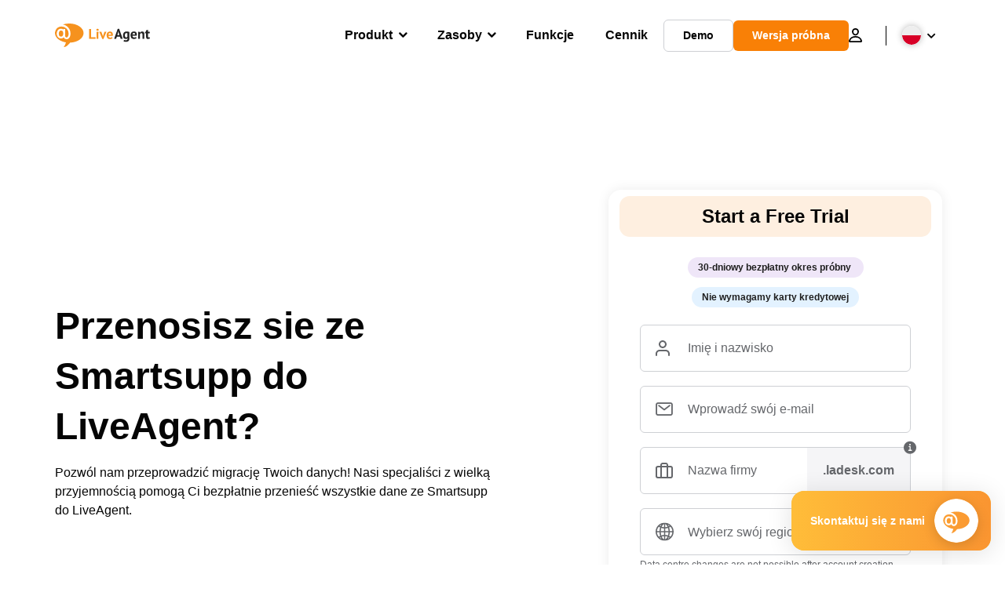

--- FILE ---
content_type: text/html; charset=UTF-8
request_url: https://www.live-agent.pl/migracja-smartsupp/
body_size: 58180
content:
<!doctype html>
<html lang="pl-PL">
	<head><meta name="referrer" content="strict-origin-when-cross-origin">
	<meta charset="UTF-8">
	<meta http-equiv="X-UA-Compatible" content="IE=edge">
	<meta name="viewport" content="width=device-width, initial-scale=1.0, shrink-to-fit=no">

	<link rel="apple-touch-icon" sizes="180x180" href="https://www.live-agent.pl/app/themes/liveagent/assets/images/favicon/apple-touch-icon.png">
	<link rel="icon" type="image/png" sizes="32x32" href="https://www.live-agent.pl/app/themes/liveagent/assets/images/favicon/favicon-32x32.png">
	<link rel="icon" type="image/png" sizes="16x16" href="https://www.live-agent.pl/app/themes/liveagent/assets/images/favicon/favicon-16x16.png">

	<link rel="mask-icon" href="https://www.live-agent.pl/app/themes/liveagent/assets/images/favicon/safari-pinned-tab.svg" color="#f5912c">
	<meta name="apple-mobile-web-app-title" content="LiveAgent">
	<meta name="application-name" content="LiveAgent">
	<meta name="msapplication-TileColor" content="#ffffff">
	<meta name="theme-color" content="#ffffff">

	<!-- URLSLAB-SKIP-REPLACE-START -->
	<style id="inline-css" type="text/css">*{-webkit-box-sizing:border-box;box-sizing:border-box}*:active,*:focus,*:hover{outline:0}#app{position:relative}h1,h2,h3,h4,h5,h6,p{margin:0}a{text-decoration:none}a:active,a:focus,a:hover{text-decoration:none}ul{margin:0;padding:0;list-style:none}figure{margin:0}/*! sanitize.css v10.0.0 | CC0 License | github.com/csstools/sanitize.css */*,::before,::after{-webkit-box-sizing:border-box;box-sizing:border-box}::before,::after{text-decoration:inherit;vertical-align:inherit}html{cursor:default;line-height:1.5;-moz-tab-size:4;-o-tab-size:4;tab-size:4;-webkit-tap-highlight-color:transparent;-ms-text-size-adjust:100%;-webkit-text-size-adjust:100%}html:not(:lang(en)){word-break:break-word;-ms-hyphens:auto;hyphens:auto}body{margin:0}h1{font-size:2em;margin:.67em 0}dl dl,dl ol,dl ul,ol dl,ul dl{margin:0}ol ol,ol ul,ul ol,ul ul{margin:0}hr{height:0;overflow:visible}main{display:block}nav ol,nav ul{list-style:none;padding:0}pre{font-family:monospace,monospace;font-size:1em}a{background-color:transparent}abbr[title]{text-decoration:underline;-webkit-text-decoration:underline dotted;text-decoration:underline dotted}b,strong{font-weight:bolder}code,kbd,samp{font-family:monospace,monospace;font-size:1em}small{font-size:80%}audio,canvas,iframe,img,svg,video{vertical-align:middle}audio,video{display:inline-block}audio:not([controls]){display:none;height:0}iframe{border-style:none}img{border-style:none}svg:not([fill]){fill:currentColor}svg:not(:root){overflow:hidden}table{border-collapse:collapse}button,input,select{margin:0}button{overflow:visible;text-transform:none}button,[type=button],[type=reset],[type=submit]{-webkit-appearance:button}fieldset{border:1px solid #a0a0a0;padding:.35em .75em .625em}input{overflow:visible}legend{color:inherit;display:table;max-width:100%;white-space:normal}progress{display:inline-block;vertical-align:baseline}select{text-transform:none}textarea{margin:0;overflow:auto;resize:vertical}[type=checkbox],[type=radio]{padding:0}[type=search]{-webkit-appearance:textfield;outline-offset:-2px}::-webkit-inner-spin-button,::-webkit-outer-spin-button{height:auto}::-webkit-input-placeholder{color:inherit;opacity:.54}::-webkit-search-decoration{-webkit-appearance:none}::-webkit-file-upload-button{-webkit-appearance:button;font:inherit}::-moz-focus-inner{border-style:none;padding:0}:-moz-focusring{outline:1px dotted ButtonText}:-moz-ui-invalid{box-shadow:none}details{display:block}dialog{background-color:white;border:solid;color:black;display:block;height:-moz-fit-content;height:-webkit-fit-content;height:fit-content;left:0;margin:auto;padding:1em;position:absolute;right:0;width:-moz-fit-content;width:-webkit-fit-content;width:fit-content}dialog:not([open]){display:none}summary{display:list-item}canvas{display:inline-block}template{display:none}a,area,button,input,label,select,summary,textarea,[tabindex]{-ms-touch-action:manipulation;touch-action:manipulation}[hidden]{display:none}[aria-busy=true]{cursor:progress}[aria-controls]{cursor:pointer}[aria-disabled=true],[disabled]{cursor:not-allowed}[aria-hidden=false][hidden]{display:initial}[aria-hidden=false][hidden]:not(:focus){clip:rect(0,0,0,0);position:absolute}@font-face{font-family:fontello;src:url(/app/themes/liveagent/assets/webfonts/fontello.woff2?ver=20230109) format("woff2"),url(/app/themes/liveagent/assets/webfonts/fontello.woff?ver=20230109) format("woff"),url(/app/themes/liveagent/assets/webfonts/fontello.ttf?ver=20230109) format("truetype");font-weight:400;font-style:normal;font-display:swap}[class^=fontello-]::before,[class*=fontello-]::before{font-family:fontello,sans-serif;font-style:normal;font-weight:400;display:inline-block;text-decoration:inherit;width:1em;text-align:center;font-variant:normal;text-transform:none;-webkit-font-smoothing:antialiased;-moz-osx-font-smoothing:grayscale}.fontello-icon-e800::before{content:"\e800" !important}.fontello-icon-e801::before{content:"\e801" !important}.fontello-icon-e802::before{content:"\e802" !important}.fontello-icon-e803::before{content:"\e803" !important}.fontello-icon-e804::before{content:"\e804" !important}.fontello-icon-e805::before{content:"\e805" !important}.fontello-icon-e806::before{content:"\e806" !important}.fontello-icon-e807::before{content:"\e807" !important}.fontello-icon-e808::before{content:"\e808" !important}.fontello-icon-e809::before{content:"\e809" !important}.fontello-icon-e80a::before{content:"\e80a" !important}.fontello-icon-e80b::before{content:"\e80b" !important}.fontello-icon-e80c::before{content:"\e80c" !important}.fontello-icon-e80d::before{content:"\e80d" !important}.fontello-icon-e80e::before{content:"\e80e" !important}.fontello-icon-e80f::before{content:"\e80f" !important}.fontello-icon-e810::before{content:"\e810" !important}.fontello-icon-e811::before{content:"\e811" !important}.fontello-icon-e82a::before{content:"\e82a" !important}.fontello-icon-e82b::before{content:"\e82b" !important}.fontello-bars-solid::before{content:"\e812"}.fontello-calendar-regular::before{content:"\e813"}.fontello-check-circle-regular::before{content:"\e814"}.fontello-facebook-f-brands::before{content:"\e815"}.fontello-facebook-square-brands::before{content:"\e816"}.fontello-folder-solid::before{content:"\e817"}.fontello-instagram-brands::before{content:"\e818"}.fontello-linkedin-brands::before{content:"\e819"}.fontello-linkedin-in-brands::before{content:"\e81a"}.fontello-search-solid::before{content:"\e81b"}.fontello-times-circle-regular::before{content:"\e81c"}.fontello-twitter-brands::before{content:"\e81d"}.fontello-twitter-square-brands::before{content:"\e81e"}.fontello-user-solid::before{content:"\e81f"}.fontello-youtube-square-brands::before{content:"\e820"}.fontello-chevron-down-solid::before{content:"\e821"}.fontello-chevron-left-solid::before{content:"\e822"}.fontello-chevron-right-solid::before{content:"\e823"}.fontello-chevron-up-solid::before{content:"\e824"}.fontello-dribbble-brands::before{content:"\e825"}.fontello-github-brands::before{content:"\e826"}.fontello-map-marker-alt-solid::before{content:"\e827"}.fontello-phone-solid::before{content:"\e828"}.fontello-wordpress-simple-brands::before{content:"\e829"}.fontello-info::before{content:"\e82c"}.fontello-company::before{content:"\e82d"}.fontello-mail::before{content:"\e82e"}.fontello-user::before{content:"\e82f"}.fontello-inbox::before{content:"\e830" !important}.fontello-folder2::before{content:"\e831" !important}.fontello-anchor::before{content:"\e832" !important}.fontello-menu-academy::before{content:"\e851" !important}.fontello-menu-awards::before{content:"\e852" !important}.fontello-menu-blog::before{content:"\e853" !important}.fontello-menu-business-solutions::before{content:"\e854" !important}.fontello-menu-call-center::before{content:"\e855" !important}.fontello-menu-change-log::before{content:"\e839" !important}.fontello-menu-customer-portal::before{content:"\e856" !important}.fontello-menu-directory::before{content:"\e857" !important}.fontello-menu-glossary::before{content:"\e833" !important}.fontello-menu-help-desk::before{content:"\e843" !important}.fontello-menu-industry-solutions::before{content:"\e844" !important}.fontello-menu-knowledge-base::before{content:"\e845" !important}.fontello-menu-live-chat::before{content:"\e846" !important}.fontello-menu-social-media::before{content:"\e847" !important}.fontello-menu-system-status::before{content:"\e842" !important}.fontello-menu-take-a-tour::before{content:"\e849" !important}.fontello-menu-templates::before{content:"\e84a" !important}.fontello-menu-ticketing::before{content:"\e84b" !important}.fontello-menu-typing-test::before{content:"\e84c" !important}.fontello-menu-use-cases::before{content:"\e84d" !important}.fontello-menu-vector::before{content:"\e848" !important}.fontello-menu-webinars::before{content:"\e84e" !important}.fontello-menu-why-liveagent::before{content:"\e84f" !important}.fontello-menu-about-us::before{content:"\e850" !important}.fontello-menu-wordpress::before{content:"\e829" !important}.fontello-menu-research::before{content:"\e834" !important}.fontello-menu-checklists::before{content:"\e835" !important}.fontello-whatsapp-brands::before{content:"\e836"}:root{--primary-color:#fa9531;--secondary-color:#ffbd39;--third-color:#feefe0;--package-color-1:#3cc33e;--package-color-2:#1089f8;--package-color-3:#fa9531;--package-color-4:#b0b4bb;--new-item-color:#ff0;--extension-item-color:#050505;--successful-color:#07b65d;--error-color:#f72f49;--font-color-normal:#65676b;--font-color-level3:#65676b;--font-color-medium:#b0b4bb;--font-color-dark:#050505;--font-color-light:#fff;--content-color-normal:#65676b;--content-color-dark:#050505;--content-color-light:#fff;--button-full-font-color:#fff;--button-full-background-color-1:#fa9531;--button-full-background-color-2:#ffbd39;--button-outline-color:#e4e5e9;--border-color-normal:#65676b;--border-color-gray:#e4e5e9;--border-color-gray-icon:#bec2c9;--border-color-inputs:#ced0d4;--border-color-dark:#050505;--border-color-light:#fff;--main-background:#fff;--invert-main-background:#050505;--secondary-background:#f5f5f7;--light-background:#f5f5f7;--header-background:#fff;--main-nav-font-color:#050505;--main-nav-font-color-highlight:#fa9531;--main-nav-underline:#fa9531;--main-nav-submenu-background:#fff;--main-nav-submenu-font-color:#050505;--main-nav-submenu-font-color-hover:#050505;--cookie-background:#fff3e0;--newsletter-background:#f5f5f7;--tabs-background:#f5f5f7;--orange-background:#feefe0;--violet-background:#f3e6ff;--footer-column-border-color:#e4e5e9;--footer-middle-background-color-1:#fa9531;--footer-middle-background-color-2:#ffbd39;--box-shadow:0 0 16px 0 rgba(0,0,0,0.08);--box-shadow-big:0 .25em 4em 0 rgba(0,0,0,0.07);--background:linear-gradient(90deg,#ffbd39 0,#fa9531 100%);--background-invert:linear-gradient(90deg,#fa9531 0,#ffbd39 100%)}html{scroll-behavior:smooth}html :where(img[class*=wp-image-]){height:auto;max-width:100%}body{background-color:#fff;background-color:var(--main-background);font-family:"Helvetica Neue",Helvetica,Arial,sans-serif;font-size:16px;font-weight:400;line-height:24px;-webkit-tap-highlight-color:rgba(0,0,0,0);overflow-x:hidden}body.overlay{overflow:hidden !important}body.overlay::before{content:"";top:0;right:0;bottom:0;left:0;position:fixed;z-index:999998;background-color:rgba(0,0,0,0.6);-webkit-animation:fadeIn .25s;animation:fadeIn .25s}.home .AppContainer{overflow:hidden}.wrapper{position:relative;width:100%;max-width:1180px;margin-left:auto;margin-right:auto;padding-left:20px;padding-right:20px;border-radius:1rem}.wrapper__medium{max-width:1240px}.wrapper__extended{max-width:1380px}.wrapper__wide{position:relative;max-width:1380px;margin-left:auto;margin-right:auto;padding:1.5em 0}.wrapper__narrow{max-width:650px;margin-left:auto;margin-right:auto}.grecaptcha-badge{display:none !important}.hidden{display:none !important}.invisible{visibility:hidden !important;opacity:0 !important;cursor:default}.invisible *,.invisible:hover *{cursor:default !important}.pos-relative{position:relative}.pos-absolute{position:absolute}.pos-fixed{position:fixed}.pos-sticky{position:sticky}.wp-block-media-text{display:grid;grid-template-columns:50% 1fr;grid-template-rows:auto}.wp-block-media-text>.wp-block-media-text__media{-ms-flex-item-align:center;align-self:center}.wp-block-media-text>.wp-block-media-text__content{direction:ltr;grid-column:2;grid-row:1;padding:0 8%;word-break:break-word;align-self:center}.display-block{display:block !important}.flex{display:-webkit-box !important;display:-ms-flexbox !important;display:flex !important}.flex-wrap{-ms-flex-wrap:wrap !important;flex-wrap:wrap !important}.flex-direction-row{-webkit-box-orient:horizontal !important;-webkit-box-direction:normal !important;-ms-flex-direction:row !important;flex-direction:row !important}.flex-direction-column{-webkit-box-orient:vertical !important;-webkit-box-direction:normal !important;-ms-flex-direction:column !important;flex-direction:column !important}.flex-align-center{-ms-flex-line-pack:center !important;align-content:center !important;-webkit-box-align:center !important;-ms-flex-align:center !important;align-items:center !important}.flex-align-center .elementor-widget-wrap{-ms-flex-line-pack:center !important;align-content:center !important;-webkit-box-align:center !important;-ms-flex-align:center !important;align-items:center !important}.flex-justify-center{-webkit-box-pack:center !important;-ms-flex-pack:center !important;justify-content:center !important}.text-align-left{text-align:left !important}.text-align-left *{text-align:left}.text-align-center{text-align:center !important}.text-align-justify{text-align:justify !important}.text-decoration-none{text-decoration:none}.text-decoration-underline{text-decoration:underline}.w-100{width:100%}.no-margin[class]{margin:0 !important}.no-padding[class]{padding:0 !important}[class].ma-left{margin-left:auto}[class].ma-right{margin-right:auto}[class].ma-top{margin-top:auto}[class].ma-bottom{margin-bottom:auto}.mt-0[class]{margin-top:0}.mr-0[class]{margin-right:0}.mb-0[class]{margin-bottom:0}.ml-0[class]{margin-left:0}.pt-0[class]{padding-top:0}.pr-0[class]{padding-right:0}.pb-0[class]{padding-bottom:0}.pl-0[class]{padding-left:0}.mt-xxs[class]{margin-top:.15em}.mr-xxs[class]{margin-right:.15em}.mb-xxs[class]{margin-bottom:.15em}.ml-xxs[class]{margin-left:.15em}.pt-xxs[class]{padding-top:.15em}.pr-xxs[class]{padding-right:.15em}.pb-xxs[class]{padding-bottom:.15em}.pl-xxs[class]{padding-left:.15em}.mt-xs[class]{margin-top:.25em}.mr-xs[class]{margin-right:.25em}.mb-xs[class]{margin-bottom:.25em}.ml-xs[class]{margin-left:.25em}.pt-xs[class]{padding-top:.25em}.pr-xs[class]{padding-right:.25em}.pb-xs[class]{padding-bottom:.25em}.pl-xs[class]{padding-left:.25em}.mt-s[class]{margin-top:.5em}.mr-s[class]{margin-right:.5em}.mb-s[class]{margin-bottom:.5em}.ml-s[class]{margin-left:.5em}.pt-s[class]{padding-top:.5em}.pr-s[class]{padding-right:.5em}.pb-s[class]{padding-bottom:.5em}.pl-s[class]{padding-left:.5em}.mt-m[class]{margin-top:1em}.mr-m[class]{margin-right:1em}.mb-m[class]{margin-bottom:1em}.ml-m[class]{margin-left:1em}.pt-m[class]{padding-top:1em}.pr-m[class]{padding-right:1em}.pb-m[class]{padding-bottom:1em}.pl-m[class]{padding-left:1em}.mt-l[class]{margin-top:1.5em}.mr-l[class]{margin-right:1.5em}.mb-l[class]{margin-bottom:1.5em}.ml-l[class]{margin-left:1.5em}.pt-l[class]{padding-top:1.5em}.pr-l[class]{padding-right:1.5em}.pb-l[class]{padding-bottom:1.5em}.pl-l[class]{padding-left:1.5em}.mt-xl[class]{margin-top:2em}.mr-xl[class]{margin-right:2em}.mb-xl[class]{margin-bottom:2em}.ml-xl[class]{margin-left:2em}.pt-xl[class]{padding-top:2em}.pr-xl[class]{padding-right:2em}.pb-xl[class]{padding-bottom:2em}.pl-xl[class]{padding-left:2em}.mt-xxl[class]{margin-top:2.5em}.mr-xxl[class]{margin-right:2.5em}.mb-xxl[class]{margin-bottom:2.5em}.ml-xxl[class]{margin-left:2.5em}.pt-xxl[class]{padding-top:2.5em}.pr-xxl[class]{padding-right:2.5em}.pb-xxl[class]{padding-bottom:2.5em}.pl-xxl[class]{padding-left:2.5em}.mt-xxxl[class]{margin-top:3.25em}.mr-xxxl[class]{margin-right:3.25em}.mb-xxxl[class]{margin-bottom:3.25em}.ml-xxxl[class]{margin-left:3.25em}.pt-xxxl[class]{padding-top:3.25em}.pr-xxxl[class]{padding-right:3.25em}.pb-xxxl[class]{padding-bottom:3.25em}.pl-xxxl[class]{padding-left:3.25em}.mt-extreme-small[class]{margin-top:3.75em}.mr-extreme-small[class]{margin-right:3.75em}.mb-extreme-small[class]{margin-bottom:3.75em}.ml-extreme-small[class]{margin-left:3.75em}.pt-extreme-small[class]{padding-top:3.75em}.pr-extreme-small[class]{padding-right:3.75em}.pb-extreme-small[class]{padding-bottom:3.75em}.pl-extreme-small[class]{padding-left:3.75em}.mt-extreme[class]{margin-top:4.5em}.mr-extreme[class]{margin-right:4.5em}.mb-extreme[class]{margin-bottom:4.5em}.ml-extreme[class]{margin-left:4.5em}.pt-extreme[class]{padding-top:4.5em}.pr-extreme[class]{padding-right:4.5em}.pb-extreme[class]{padding-bottom:4.5em}.pl-extreme[class]{padding-left:4.5em}.mt-extreme-plus[class]{margin-top:5em}.mr-extreme-plus[class]{margin-right:5em}.mb-extreme-plus[class]{margin-bottom:5em}.ml-extreme-plus[class]{margin-left:5em}.pt-extreme-plus[class]{padding-top:5em}.pr-extreme-plus[class]{padding-right:5em}.pb-extreme-plus[class]{padding-bottom:5em}.pl-extreme-plus[class]{padding-left:5em}.mt-ultra[class]{margin-top:6em}.mr-ultra[class]{margin-right:6em}.mb-ultra[class]{margin-bottom:6em}.ml-ultra[class]{margin-left:6em}.pt-ultra[class]{padding-top:6em}.pr-ultra[class]{padding-right:6em}.pb-ultra[class]{padding-bottom:6em}.pl-ultra[class]{padding-left:6em}.mt-ultra-xl[class]{margin-top:9.375em}.mr-ultra-xl[class]{margin-right:9.375em}.mb-ultra-xl[class]{margin-bottom:9.375em}.ml-ultra-xl[class]{margin-left:9.375em}.pt-ultra-xl[class]{padding-top:9.375em}.pr-ultra-xl[class]{padding-right:9.375em}.pb-ultra-xl[class]{padding-bottom:9.375em}.pl-ultra-xl[class]{padding-left:9.375em}.mt-2xultra[class]{margin-top:10em}.mr-2xultra[class]{margin-right:10em}.mb-2xultra[class]{margin-bottom:10em}.ml-2xultra[class]{margin-left:10em}.pt-2xultra[class]{padding-top:10em}.pr-2xultra[class]{padding-right:10em}.pb-2xultra[class]{padding-bottom:10em}.pl-2xultra[class]{padding-left:10em}.Footer,.Reviews,.Block--redesign__successtories,.Block--redesign__testimonials,.SimilarSources{content-visibility:auto}body.lb-disable-scrolling{overflow:hidden}.lightboxOverlay{position:absolute;top:0;left:0;z-index:999999;opacity:.8;background-color:#000;display:none}.lightbox{overflow:hidden}.lightbox.splide,.lightbox-youtube{position:fixed;left:0;top:0;width:100vw;height:100vh;z-index:999999;text-align:center;line-height:0;font-weight:400;outline:0;opacity:0;-webkit-transition:opacity .5s;transition:opacity .5s}.lightbox.splide::after,.lightbox-youtube::after{background-color:#050505;background-color:var(--invert-main-background);width:100%;height:100%;content:"";position:absolute;top:0;left:0;opacity:.8}.lightbox.splide.active,.lightbox-youtube.active{opacity:1}.lightbox.splide>*,.lightbox-youtube>*{position:relative;z-index:1}.lightbox .splide__list{height:100vh}.lightbox .splide__slide{display:-webkit-box;display:-ms-flexbox;display:flex;-webkit-box-align:center;-ms-flex-align:center;align-items:center;-webkit-box-pack:center;-ms-flex-pack:center;justify-content:center;height:100%}.lightbox .youtube__inn{display:-webkit-box;display:-ms-flexbox;display:flex;-webkit-box-align:center;-ms-flex-align:center;align-items:center;-webkit-box-pack:center;-ms-flex-pack:center;justify-content:center;height:100%}.lightbox .youtube__wrapper{position:relative;width:calc(100% - 1em);height:0;padding-bottom:56.25%;z-index:1}.lightbox .youtube__inmodal{position:absolute;width:100%;top:0;left:0}.lightbox__image-wrapper{padding:0 4em}.lightbox__image-wrapper img{max-width:100%;max-height:100vh}.lightbox .splide__arrows{position:absolute;width:100%;height:2em;top:50%;-webkit-transform:translateY(-50%);-ms-transform:translateY(-50%);transform:translateY(-50%);z-index:2}.lightbox .splide__arrow{width:2em;height:2em;font-size:2rem}.lightbox .splide__arrow::before{display:none}.lightbox .splide__arrow:disabled{display:none}.lightbox .splide__arrow svg{fill:#fff}.lightbox__close.lightbox__close{color:#fff;color:var(--font-color-light);width:1em;height:1em;position:absolute;display:inline-block;right:.5em;top:.5em;font-size:3rem;line-height:1;cursor:pointer;z-index:2;text-shadow:0 0 .1em rgba(0,0,0,0.8)}@-webkit-keyframes chatDots{0%{opacity:.5}15%{-webkit-transform:translateY(-0.25em);transform:translateY(-0.25em)}25%{-webkit-transform:translateY(0);transform:translateY(0)}50%{opacity:1}100%{opacity:.5}}@keyframes chatDots{0%{opacity:.5}15%{-webkit-transform:translateY(-0.25em);transform:translateY(-0.25em)}25%{-webkit-transform:translateY(0);transform:translateY(0)}50%{opacity:1}100%{opacity:.5}}@-webkit-keyframes fadeIn{0%{opacity:0}100%{opacity:1}}@keyframes fadeIn{0%{opacity:0}100%{opacity:1}}@-webkit-keyframes bounceIn{0%{opacity:0;-webkit-transform:scale3d(0.3,0.3,0.3);transform:scale3d(0.3,0.3,0.3);-webkit-animation-timing-function:cubic-bezier(0.215,0.61,0.355,1);animation-timing-function:cubic-bezier(0.215,0.61,0.355,1)}20%{-webkit-transform:scale3d(1.1,1.1,1.1);transform:scale3d(1.1,1.1,1.1);-webkit-animation-timing-function:cubic-bezier(0.215,0.61,0.355,1);animation-timing-function:cubic-bezier(0.215,0.61,0.355,1)}40%{-webkit-transform:scale3d(0.9,0.9,0.9);transform:scale3d(0.9,0.9,0.9);-webkit-animation-timing-function:cubic-bezier(0.215,0.61,0.355,1);animation-timing-function:cubic-bezier(0.215,0.61,0.355,1)}60%{opacity:1;-webkit-transform:scale3d(1.03,1.03,1.03);transform:scale3d(1.03,1.03,1.03);-webkit-animation-timing-function:cubic-bezier(0.215,0.61,0.355,1);animation-timing-function:cubic-bezier(0.215,0.61,0.355,1)}80%{-webkit-transform:scale3d(0.97,0.97,0.97);transform:scale3d(0.97,0.97,0.97);-webkit-animation-timing-function:cubic-bezier(0.215,0.61,0.355,1);animation-timing-function:cubic-bezier(0.215,0.61,0.355,1)}to{opacity:1;-webkit-transform:scale3d(1,1,1);transform:scale3d(1,1,1);-webkit-animation-timing-function:cubic-bezier(0.215,0.61,0.355,1);animation-timing-function:cubic-bezier(0.215,0.61,0.355,1)}}@keyframes bounceIn{0%{opacity:0;-webkit-transform:scale3d(0.3,0.3,0.3);transform:scale3d(0.3,0.3,0.3);-webkit-animation-timing-function:cubic-bezier(0.215,0.61,0.355,1);animation-timing-function:cubic-bezier(0.215,0.61,0.355,1)}20%{-webkit-transform:scale3d(1.1,1.1,1.1);transform:scale3d(1.1,1.1,1.1);-webkit-animation-timing-function:cubic-bezier(0.215,0.61,0.355,1);animation-timing-function:cubic-bezier(0.215,0.61,0.355,1)}40%{-webkit-transform:scale3d(0.9,0.9,0.9);transform:scale3d(0.9,0.9,0.9);-webkit-animation-timing-function:cubic-bezier(0.215,0.61,0.355,1);animation-timing-function:cubic-bezier(0.215,0.61,0.355,1)}60%{opacity:1;-webkit-transform:scale3d(1.03,1.03,1.03);transform:scale3d(1.03,1.03,1.03);-webkit-animation-timing-function:cubic-bezier(0.215,0.61,0.355,1);animation-timing-function:cubic-bezier(0.215,0.61,0.355,1)}80%{-webkit-transform:scale3d(0.97,0.97,0.97);transform:scale3d(0.97,0.97,0.97);-webkit-animation-timing-function:cubic-bezier(0.215,0.61,0.355,1);animation-timing-function:cubic-bezier(0.215,0.61,0.355,1)}to{opacity:1;-webkit-transform:scale3d(1,1,1);transform:scale3d(1,1,1);-webkit-animation-timing-function:cubic-bezier(0.215,0.61,0.355,1);animation-timing-function:cubic-bezier(0.215,0.61,0.355,1)}}@-webkit-keyframes down{0%{-webkit-transform:translate(0);transform:translate(0)}20%{-webkit-transform:translateY(1em);transform:translateY(1em)}40%{-webkit-transform:translate(0);transform:translate(0)}}@keyframes down{0%{-webkit-transform:translate(0);transform:translate(0)}20%{-webkit-transform:translateY(1em);transform:translateY(1em)}40%{-webkit-transform:translate(0);transform:translate(0)}}@-webkit-keyframes slideDown{from{-webkit-transform:translateY(-100%);transform:translateY(-100%)}to{-webkit-transform:translateY(0);transform:translateY(0)}}@keyframes slideDown{from{-webkit-transform:translateY(-100%);transform:translateY(-100%)}to{-webkit-transform:translateY(0);transform:translateY(0)}}@-webkit-keyframes slideUp{from{-webkit-transform:translateY(0);transform:translateY(0)}to{-webkit-transform:translateY(-100%);transform:translateY(-100%)}}@keyframes slideUp{from{-webkit-transform:translateY(0);transform:translateY(0)}to{-webkit-transform:translateY(-100%);transform:translateY(-100%)}}@-webkit-keyframes pulse{0%{-webkit-box-shadow:0 0 0 0 rgba(245,145,44,0.6);box-shadow:0 0 0 0 rgba(245,145,44,0.6)}70%{-webkit-box-shadow:0 0 0 15px rgba(245,145,44,0);box-shadow:0 0 0 15px rgba(245,145,44,0)}100%{-webkit-box-shadow:0 0 0 0 rgba(245,145,44,0);box-shadow:0 0 0 0 rgba(245,145,44,0)}}@keyframes pulse{0%{-webkit-box-shadow:0 0 0 0 rgba(245,145,44,0.6);box-shadow:0 0 0 0 rgba(245,145,44,0.6)}70%{-webkit-box-shadow:0 0 0 15px rgba(245,145,44,0);box-shadow:0 0 0 15px rgba(245,145,44,0)}100%{-webkit-box-shadow:0 0 0 0 rgba(245,145,44,0);box-shadow:0 0 0 0 rgba(245,145,44,0)}}.c-black-real{color:#000 !important}.c-black-real *{color:inherit !important}.c-black-real svg{fill:currentcolor !important}svg.c-black-real{fill:currentcolor !important}.bg-black-real{background-color:#000 !important}.border-black-real{border-color:#000 !important}.c-black{color:#050505 !important}.c-black *{color:inherit !important}.c-black svg{fill:currentcolor !important}svg.c-black{fill:currentcolor !important}.bg-black{background-color:#050505 !important}.border-black{border-color:#050505 !important}.c-white{color:#fff !important}.c-white *{color:inherit !important}.c-white svg{fill:currentcolor !important}svg.c-white{fill:currentcolor !important}.bg-white{background-color:#fff !important}.border-white{border-color:#fff !important}.c-gray{color:#231f20 !important}.c-gray *{color:inherit !important}.c-gray svg{fill:currentcolor !important}svg.c-gray{fill:currentcolor !important}.bg-gray{background-color:#231f20 !important}.border-gray{border-color:#231f20 !important}.c-dark-gray{color:#65676b !important}.c-dark-gray *{color:inherit !important}.c-dark-gray svg{fill:currentcolor !important}svg.c-dark-gray{fill:currentcolor !important}.bg-dark-gray{background-color:#65676b !important}.border-dark-gray{border-color:#65676b !important}.c-medium-gray{color:#b0b4bb !important}.c-medium-gray *{color:inherit !important}.c-medium-gray svg{fill:currentcolor !important}svg.c-medium-gray{fill:currentcolor !important}.bg-medium-gray{background-color:#b0b4bb !important}.border-medium-gray{border-color:#b0b4bb !important}.c-medium-gray-quotes{color:#65676b !important}.c-medium-gray-quotes *{color:inherit !important}.c-medium-gray-quotes svg{fill:currentcolor !important}svg.c-medium-gray-quotes{fill:currentcolor !important}.bg-medium-gray-quotes{background-color:#65676b !important}.border-medium-gray-quotes{border-color:#65676b !important}.c-medium-gray-inputs{color:#ced0d4 !important}.c-medium-gray-inputs *{color:inherit !important}.c-medium-gray-inputs svg{fill:currentcolor !important}svg.c-medium-gray-inputs{fill:currentcolor !important}.bg-medium-gray-inputs{background-color:#ced0d4 !important}.border-medium-gray-inputs{border-color:#ced0d4 !important}.c-level3{color:#8c9097 !important}.c-level3 *{color:inherit !important}.c-level3 svg{fill:currentcolor !important}svg.c-level3{fill:currentcolor !important}.bg-level3{background-color:#8c9097 !important}.border-level3{border-color:#8c9097 !important}.c-level4{color:#f9f9fa !important}.c-level4 *{color:inherit !important}.c-level4 svg{fill:currentcolor !important}svg.c-level4{fill:currentcolor !important}.bg-level4{background-color:#f9f9fa !important}.border-level4{border-color:#f9f9fa !important}.c-light-gray{color:#e4e5e9 !important}.c-light-gray *{color:inherit !important}.c-light-gray svg{fill:currentcolor !important}svg.c-light-gray{fill:currentcolor !important}.bg-light-gray{background-color:#e4e5e9 !important}.border-light-gray{border-color:#e4e5e9 !important}.c-lighter-gray{color:#d8dadf !important}.c-lighter-gray *{color:inherit !important}.c-lighter-gray svg{fill:currentcolor !important}svg.c-lighter-gray{fill:currentcolor !important}.bg-lighter-gray{background-color:#d8dadf !important}.border-lighter-gray{border-color:#d8dadf !important}.c-light-gray-icon{color:#bec2c9 !important}.c-light-gray-icon *{color:inherit !important}.c-light-gray-icon svg{fill:currentcolor !important}svg.c-light-gray-icon{fill:currentcolor !important}.bg-light-gray-icon{background-color:#bec2c9 !important}.border-light-gray-icon{border-color:#bec2c9 !important}.c-lightest-gray{color:#f5f5f7 !important}.c-lightest-gray *{color:inherit !important}.c-lightest-gray svg{fill:currentcolor !important}svg.c-lightest-gray{fill:currentcolor !important}.bg-lightest-gray{background-color:#f5f5f7 !important}.border-lightest-gray{border-color:#f5f5f7 !important}.c-ultralightest-gray{color:#f5f5f7 !important}.c-ultralightest-gray *{color:inherit !important}.c-ultralightest-gray svg{fill:currentcolor !important}svg.c-ultralightest-gray{fill:currentcolor !important}.bg-ultralightest-gray{background-color:#f5f5f7 !important}.border-ultralightest-gray{border-color:#f5f5f7 !important}.c-pricing-gray{color:#edeff3 !important}.c-pricing-gray *{color:inherit !important}.c-pricing-gray svg{fill:currentcolor !important}svg.c-pricing-gray{fill:currentcolor !important}.bg-pricing-gray{background-color:#edeff3 !important}.border-pricing-gray{border-color:#edeff3 !important}.c-dark-orange{color:#fa9531 !important}.c-dark-orange *{color:inherit !important}.c-dark-orange svg{fill:currentcolor !important}svg.c-dark-orange{fill:currentcolor !important}.bg-dark-orange{background-color:#fa9531 !important}.border-dark-orange{border-color:#fa9531 !important}.c-primary{color:#fa9531 !important}.c-primary *{color:inherit !important}.c-primary svg{fill:currentcolor !important}svg.c-primary{fill:currentcolor !important}.bg-primary{background-color:#fa9531 !important}.border-primary{border-color:#fa9531 !important}.c-orange-new{color:#ffb928 !important}.c-orange-new *{color:inherit !important}.c-orange-new svg{fill:currentcolor !important}svg.c-orange-new{fill:currentcolor !important}.bg-orange-new{background-color:#ffb928 !important}.border-orange-new{border-color:#ffb928 !important}.c-medium-orange{color:#feefe0 !important}.c-medium-orange *{color:inherit !important}.c-medium-orange svg{fill:currentcolor !important}svg.c-medium-orange{fill:currentcolor !important}.bg-medium-orange{background-color:#feefe0 !important}.border-medium-orange{border-color:#feefe0 !important}.c-light-orange{color:#ffbd39 !important}.c-light-orange *{color:inherit !important}.c-light-orange svg{fill:currentcolor !important}svg.c-light-orange{fill:currentcolor !important}.bg-light-orange{background-color:#ffbd39 !important}.border-light-orange{border-color:#ffbd39 !important}.c-light-green{color:#3cc33e !important}.c-light-green *{color:inherit !important}.c-light-green svg{fill:currentcolor !important}svg.c-light-green{fill:currentcolor !important}.bg-light-green{background-color:#3cc33e !important}.border-light-green{border-color:#3cc33e !important}.c-light-blue{color:#1089f8 !important}.c-light-blue *{color:inherit !important}.c-light-blue svg{fill:currentcolor !important}svg.c-light-blue{fill:currentcolor !important}.bg-light-blue{background-color:#1089f8 !important}.border-light-blue{border-color:#1089f8 !important}.c-green{color:#080 !important}.c-green *{color:inherit !important}.c-green svg{fill:currentcolor !important}svg.c-green{fill:currentcolor !important}.bg-green{background-color:#080 !important}.border-green{border-color:#080 !important}.c-red{color:#f00 !important}.c-red *{color:inherit !important}.c-red svg{fill:currentcolor !important}svg.c-red{fill:currentcolor !important}.bg-red{background-color:#f00 !important}.border-red{border-color:#f00 !important}.c-yellow{color:#ff0 !important}.c-yellow *{color:inherit !important}.c-yellow svg{fill:currentcolor !important}svg.c-yellow{fill:currentcolor !important}.bg-yellow{background-color:#ff0 !important}.border-yellow{border-color:#ff0 !important}.c-dark-pink{color:#b44b85 !important}.c-dark-pink *{color:inherit !important}.c-dark-pink svg{fill:currentcolor !important}svg.c-dark-pink{fill:currentcolor !important}.bg-dark-pink{background-color:#b44b85 !important}.border-dark-pink{border-color:#b44b85 !important}.c-light-pink{color:#f478a5 !important}.c-light-pink *{color:inherit !important}.c-light-pink svg{fill:currentcolor !important}svg.c-light-pink{fill:currentcolor !important}.bg-light-pink{background-color:#f478a5 !important}.border-light-pink{border-color:#f478a5 !important}.c-saturated-violet{color:#ae54fd !important}.c-saturated-violet *{color:inherit !important}.c-saturated-violet svg{fill:currentcolor !important}svg.c-saturated-violet{fill:currentcolor !important}.bg-saturated-violet{background-color:#ae54fd !important}.border-saturated-violet{border-color:#ae54fd !important}.c-desaturated-violet{color:#f3e6ff !important}.c-desaturated-violet *{color:inherit !important}.c-desaturated-violet svg{fill:currentcolor !important}svg.c-desaturated-violet{fill:currentcolor !important}.bg-desaturated-violet{background-color:#f3e6ff !important}.border-desaturated-violet{border-color:#f3e6ff !important}.c-saturated-blue{color:#2570ed !important}.c-saturated-blue *{color:inherit !important}.c-saturated-blue svg{fill:currentcolor !important}svg.c-saturated-blue{fill:currentcolor !important}.bg-saturated-blue{background-color:#2570ed !important}.border-saturated-blue{border-color:#2570ed !important}.c-desaturated-blue{color:#dfeafd !important}.c-desaturated-blue *{color:inherit !important}.c-desaturated-blue svg{fill:currentcolor !important}svg.c-desaturated-blue{fill:currentcolor !important}.bg-desaturated-blue{background-color:#dfeafd !important}.border-desaturated-blue{border-color:#dfeafd !important}.c-saturated-green{color:#07b65d !important}.c-saturated-green *{color:inherit !important}.c-saturated-green svg{fill:currentcolor !important}svg.c-saturated-green{fill:currentcolor !important}.bg-saturated-green{background-color:#07b65d !important}.border-saturated-green{border-color:#07b65d !important}.c-desaturated-green{color:#daf4e7 !important}.c-desaturated-green *{color:inherit !important}.c-desaturated-green svg{fill:currentcolor !important}svg.c-desaturated-green{fill:currentcolor !important}.bg-desaturated-green{background-color:#daf4e7 !important}.border-desaturated-green{border-color:#daf4e7 !important}.c-saturated-red{color:#f72f49 !important}.c-saturated-red *{color:inherit !important}.c-saturated-red svg{fill:currentcolor !important}svg.c-saturated-red{fill:currentcolor !important}.bg-saturated-red{background-color:#f72f49 !important}.border-saturated-red{border-color:#f72f49 !important}.c-desaturated-red{color:#fee0e4 !important}.c-desaturated-red *{color:inherit !important}.c-desaturated-red svg{fill:currentcolor !important}svg.c-desaturated-red{fill:currentcolor !important}.bg-desaturated-red{background-color:#fee0e4 !important}.border-desaturated-red{border-color:#fee0e4 !important}.c-saturated-cyan{color:#48c6ce !important}.c-saturated-cyan *{color:inherit !important}.c-saturated-cyan svg{fill:currentcolor !important}svg.c-saturated-cyan{fill:currentcolor !important}.bg-saturated-cyan{background-color:#48c6ce !important}.border-saturated-cyan{border-color:#48c6ce !important}.c-desaturated-cyan{color:#e4f7f8 !important}.c-desaturated-cyan *{color:inherit !important}.c-desaturated-cyan svg{fill:currentcolor !important}svg.c-desaturated-cyan{fill:currentcolor !important}.bg-desaturated-cyan{background-color:#e4f7f8 !important}.border-desaturated-cyan{border-color:#e4f7f8 !important}@media(min-width:768px){.wrapper__wide{padding:2.75em 0}.hidden-tablet{display:none !important}.display-block-tablet{display:block !important}.flex-tablet{display:-webkit-box !important;display:-ms-flexbox !important;display:flex !important}.mobile--only{display:none}.mt-0-tablet[class]{margin-top:0}.mr-0-tablet[class]{margin-right:0}.mb-0-tablet[class]{margin-bottom:0}.ml-0-tablet[class]{margin-left:0}.pt-0-tablet[class]{padding-top:0}.pr-0-tablet[class]{padding-right:0}.pb-0-tablet[class]{padding-bottom:0}.pl-0-tablet[class]{padding-left:0}.mt-xxs-tablet[class]{margin-top:.15em}.mr-xxs-tablet[class]{margin-right:.15em}.mb-xxs-tablet[class]{margin-bottom:.15em}.ml-xxs-tablet[class]{margin-left:.15em}.pt-xxs-tablet[class]{padding-top:.15em}.pr-xxs-tablet[class]{padding-right:.15em}.pb-xxs-tablet[class]{padding-bottom:.15em}.pl-xxs-tablet[class]{padding-left:.15em}.mt-xs-tablet[class]{margin-top:.25em}.mr-xs-tablet[class]{margin-right:.25em}.mb-xs-tablet[class]{margin-bottom:.25em}.ml-xs-tablet[class]{margin-left:.25em}.pt-xs-tablet[class]{padding-top:.25em}.pr-xs-tablet[class]{padding-right:.25em}.pb-xs-tablet[class]{padding-bottom:.25em}.pl-xs-tablet[class]{padding-left:.25em}.mt-s-tablet[class]{margin-top:.5em}.mr-s-tablet[class]{margin-right:.5em}.mb-s-tablet[class]{margin-bottom:.5em}.ml-s-tablet[class]{margin-left:.5em}.pt-s-tablet[class]{padding-top:.5em}.pr-s-tablet[class]{padding-right:.5em}.pb-s-tablet[class]{padding-bottom:.5em}.pl-s-tablet[class]{padding-left:.5em}.mt-m-tablet[class]{margin-top:1em}.mr-m-tablet[class]{margin-right:1em}.mb-m-tablet[class]{margin-bottom:1em}.ml-m-tablet[class]{margin-left:1em}.pt-m-tablet[class]{padding-top:1em}.pr-m-tablet[class]{padding-right:1em}.pb-m-tablet[class]{padding-bottom:1em}.pl-m-tablet[class]{padding-left:1em}.mt-l-tablet[class]{margin-top:1.5em}.mr-l-tablet[class]{margin-right:1.5em}.mb-l-tablet[class]{margin-bottom:1.5em}.ml-l-tablet[class]{margin-left:1.5em}.pt-l-tablet[class]{padding-top:1.5em}.pr-l-tablet[class]{padding-right:1.5em}.pb-l-tablet[class]{padding-bottom:1.5em}.pl-l-tablet[class]{padding-left:1.5em}.mt-xl-tablet[class]{margin-top:2em}.mr-xl-tablet[class]{margin-right:2em}.mb-xl-tablet[class]{margin-bottom:2em}.ml-xl-tablet[class]{margin-left:2em}.pt-xl-tablet[class]{padding-top:2em}.pr-xl-tablet[class]{padding-right:2em}.pb-xl-tablet[class]{padding-bottom:2em}.pl-xl-tablet[class]{padding-left:2em}.mt-xxl-tablet[class]{margin-top:2.5em}.mr-xxl-tablet[class]{margin-right:2.5em}.mb-xxl-tablet[class]{margin-bottom:2.5em}.ml-xxl-tablet[class]{margin-left:2.5em}.pt-xxl-tablet[class]{padding-top:2.5em}.pr-xxl-tablet[class]{padding-right:2.5em}.pb-xxl-tablet[class]{padding-bottom:2.5em}.pl-xxl-tablet[class]{padding-left:2.5em}.mt-xxxl-tablet[class]{margin-top:3.25em}.mr-xxxl-tablet[class]{margin-right:3.25em}.mb-xxxl-tablet[class]{margin-bottom:3.25em}.ml-xxxl-tablet[class]{margin-left:3.25em}.pt-xxxl-tablet[class]{padding-top:3.25em}.pr-xxxl-tablet[class]{padding-right:3.25em}.pb-xxxl-tablet[class]{padding-bottom:3.25em}.pl-xxxl-tablet[class]{padding-left:3.25em}.mt-extreme-small-tablet[class]{margin-top:3.75em}.mr-extreme-small-tablet[class]{margin-right:3.75em}.mb-extreme-small-tablet[class]{margin-bottom:3.75em}.ml-extreme-small-tablet[class]{margin-left:3.75em}.pt-extreme-small-tablet[class]{padding-top:3.75em}.pr-extreme-small-tablet[class]{padding-right:3.75em}.pb-extreme-small-tablet[class]{padding-bottom:3.75em}.pl-extreme-small-tablet[class]{padding-left:3.75em}.mt-extreme-tablet[class]{margin-top:4.5em}.mr-extreme-tablet[class]{margin-right:4.5em}.mb-extreme-tablet[class]{margin-bottom:4.5em}.ml-extreme-tablet[class]{margin-left:4.5em}.pt-extreme-tablet[class]{padding-top:4.5em}.pr-extreme-tablet[class]{padding-right:4.5em}.pb-extreme-tablet[class]{padding-bottom:4.5em}.pl-extreme-tablet[class]{padding-left:4.5em}.mt-extreme-plus-tablet[class]{margin-top:5em}.mr-extreme-plus-tablet[class]{margin-right:5em}.mb-extreme-plus-tablet[class]{margin-bottom:5em}.ml-extreme-plus-tablet[class]{margin-left:5em}.pt-extreme-plus-tablet[class]{padding-top:5em}.pr-extreme-plus-tablet[class]{padding-right:5em}.pb-extreme-plus-tablet[class]{padding-bottom:5em}.pl-extreme-plus-tablet[class]{padding-left:5em}.mt-ultra-tablet[class]{margin-top:6em}.mr-ultra-tablet[class]{margin-right:6em}.mb-ultra-tablet[class]{margin-bottom:6em}.ml-ultra-tablet[class]{margin-left:6em}.pt-ultra-tablet[class]{padding-top:6em}.pr-ultra-tablet[class]{padding-right:6em}.pb-ultra-tablet[class]{padding-bottom:6em}.pl-ultra-tablet[class]{padding-left:6em}.mt-ultra-xl-tablet[class]{margin-top:9.375em}.mr-ultra-xl-tablet[class]{margin-right:9.375em}.mb-ultra-xl-tablet[class]{margin-bottom:9.375em}.ml-ultra-xl-tablet[class]{margin-left:9.375em}.pt-ultra-xl-tablet[class]{padding-top:9.375em}.pr-ultra-xl-tablet[class]{padding-right:9.375em}.pb-ultra-xl-tablet[class]{padding-bottom:9.375em}.pl-ultra-xl-tablet[class]{padding-left:9.375em}.mt-2xultra-tablet[class]{margin-top:10em}.mr-2xultra-tablet[class]{margin-right:10em}.mb-2xultra-tablet[class]{margin-bottom:10em}.ml-2xultra-tablet[class]{margin-left:10em}.pt-2xultra-tablet[class]{padding-top:10em}.pr-2xultra-tablet[class]{padding-right:10em}.pb-2xultra-tablet[class]{padding-bottom:10em}.pl-2xultra-tablet[class]{padding-left:10em}}@media(min-width:1024px){.wrapper__extended{padding:3em 8.7%}.wrapper__wide{display:-webkit-box;display:-ms-flexbox;display:flex}.hidden-tablet-landscape{display:none !important}.display-block-tablet-landscape{display:block !important}.flex-tablet-landscape{display:-webkit-box !important;display:-ms-flexbox !important;display:flex !important}.tablet--only{display:none}.mt-0-tablet-landscape[class]{margin-top:0}.mr-0-tablet-landscape[class]{margin-right:0}.mb-0-tablet-landscape[class]{margin-bottom:0}.ml-0-tablet-landscape[class]{margin-left:0}.pt-0-tablet-landscape[class]{padding-top:0}.pr-0-tablet-landscape[class]{padding-right:0}.pb-0-tablet-landscape[class]{padding-bottom:0}.pl-0-tablet-landscape[class]{padding-left:0}.mt-xxs-tablet-landscape[class]{margin-top:.15em}.mr-xxs-tablet-landscape[class]{margin-right:.15em}.mb-xxs-tablet-landscape[class]{margin-bottom:.15em}.ml-xxs-tablet-landscape[class]{margin-left:.15em}.pt-xxs-tablet-landscape[class]{padding-top:.15em}.pr-xxs-tablet-landscape[class]{padding-right:.15em}.pb-xxs-tablet-landscape[class]{padding-bottom:.15em}.pl-xxs-tablet-landscape[class]{padding-left:.15em}.mt-xs-tablet-landscape[class]{margin-top:.25em}.mr-xs-tablet-landscape[class]{margin-right:.25em}.mb-xs-tablet-landscape[class]{margin-bottom:.25em}.ml-xs-tablet-landscape[class]{margin-left:.25em}.pt-xs-tablet-landscape[class]{padding-top:.25em}.pr-xs-tablet-landscape[class]{padding-right:.25em}.pb-xs-tablet-landscape[class]{padding-bottom:.25em}.pl-xs-tablet-landscape[class]{padding-left:.25em}.mt-s-tablet-landscape[class]{margin-top:.5em}.mr-s-tablet-landscape[class]{margin-right:.5em}.mb-s-tablet-landscape[class]{margin-bottom:.5em}.ml-s-tablet-landscape[class]{margin-left:.5em}.pt-s-tablet-landscape[class]{padding-top:.5em}.pr-s-tablet-landscape[class]{padding-right:.5em}.pb-s-tablet-landscape[class]{padding-bottom:.5em}.pl-s-tablet-landscape[class]{padding-left:.5em}.mt-m-tablet-landscape[class]{margin-top:1em}.mr-m-tablet-landscape[class]{margin-right:1em}.mb-m-tablet-landscape[class]{margin-bottom:1em}.ml-m-tablet-landscape[class]{margin-left:1em}.pt-m-tablet-landscape[class]{padding-top:1em}.pr-m-tablet-landscape[class]{padding-right:1em}.pb-m-tablet-landscape[class]{padding-bottom:1em}.pl-m-tablet-landscape[class]{padding-left:1em}.mt-l-tablet-landscape[class]{margin-top:1.5em}.mr-l-tablet-landscape[class]{margin-right:1.5em}.mb-l-tablet-landscape[class]{margin-bottom:1.5em}.ml-l-tablet-landscape[class]{margin-left:1.5em}.pt-l-tablet-landscape[class]{padding-top:1.5em}.pr-l-tablet-landscape[class]{padding-right:1.5em}.pb-l-tablet-landscape[class]{padding-bottom:1.5em}.pl-l-tablet-landscape[class]{padding-left:1.5em}.mt-xl-tablet-landscape[class]{margin-top:2em}.mr-xl-tablet-landscape[class]{margin-right:2em}.mb-xl-tablet-landscape[class]{margin-bottom:2em}.ml-xl-tablet-landscape[class]{margin-left:2em}.pt-xl-tablet-landscape[class]{padding-top:2em}.pr-xl-tablet-landscape[class]{padding-right:2em}.pb-xl-tablet-landscape[class]{padding-bottom:2em}.pl-xl-tablet-landscape[class]{padding-left:2em}.mt-xxl-tablet-landscape[class]{margin-top:2.5em}.mr-xxl-tablet-landscape[class]{margin-right:2.5em}.mb-xxl-tablet-landscape[class]{margin-bottom:2.5em}.ml-xxl-tablet-landscape[class]{margin-left:2.5em}.pt-xxl-tablet-landscape[class]{padding-top:2.5em}.pr-xxl-tablet-landscape[class]{padding-right:2.5em}.pb-xxl-tablet-landscape[class]{padding-bottom:2.5em}.pl-xxl-tablet-landscape[class]{padding-left:2.5em}.mt-xxxl-tablet-landscape[class]{margin-top:3.25em}.mr-xxxl-tablet-landscape[class]{margin-right:3.25em}.mb-xxxl-tablet-landscape[class]{margin-bottom:3.25em}.ml-xxxl-tablet-landscape[class]{margin-left:3.25em}.pt-xxxl-tablet-landscape[class]{padding-top:3.25em}.pr-xxxl-tablet-landscape[class]{padding-right:3.25em}.pb-xxxl-tablet-landscape[class]{padding-bottom:3.25em}.pl-xxxl-tablet-landscape[class]{padding-left:3.25em}.mt-extreme-small-tablet-landscape[class]{margin-top:3.75em}.mr-extreme-small-tablet-landscape[class]{margin-right:3.75em}.mb-extreme-small-tablet-landscape[class]{margin-bottom:3.75em}.ml-extreme-small-tablet-landscape[class]{margin-left:3.75em}.pt-extreme-small-tablet-landscape[class]{padding-top:3.75em}.pr-extreme-small-tablet-landscape[class]{padding-right:3.75em}.pb-extreme-small-tablet-landscape[class]{padding-bottom:3.75em}.pl-extreme-small-tablet-landscape[class]{padding-left:3.75em}.mt-extreme-tablet-landscape[class]{margin-top:4.5em}.mr-extreme-tablet-landscape[class]{margin-right:4.5em}.mb-extreme-tablet-landscape[class]{margin-bottom:4.5em}.ml-extreme-tablet-landscape[class]{margin-left:4.5em}.pt-extreme-tablet-landscape[class]{padding-top:4.5em}.pr-extreme-tablet-landscape[class]{padding-right:4.5em}.pb-extreme-tablet-landscape[class]{padding-bottom:4.5em}.pl-extreme-tablet-landscape[class]{padding-left:4.5em}.mt-extreme-plus-tablet-landscape[class]{margin-top:5em}.mr-extreme-plus-tablet-landscape[class]{margin-right:5em}.mb-extreme-plus-tablet-landscape[class]{margin-bottom:5em}.ml-extreme-plus-tablet-landscape[class]{margin-left:5em}.pt-extreme-plus-tablet-landscape[class]{padding-top:5em}.pr-extreme-plus-tablet-landscape[class]{padding-right:5em}.pb-extreme-plus-tablet-landscape[class]{padding-bottom:5em}.pl-extreme-plus-tablet-landscape[class]{padding-left:5em}.mt-ultra-tablet-landscape[class]{margin-top:6em}.mr-ultra-tablet-landscape[class]{margin-right:6em}.mb-ultra-tablet-landscape[class]{margin-bottom:6em}.ml-ultra-tablet-landscape[class]{margin-left:6em}.pt-ultra-tablet-landscape[class]{padding-top:6em}.pr-ultra-tablet-landscape[class]{padding-right:6em}.pb-ultra-tablet-landscape[class]{padding-bottom:6em}.pl-ultra-tablet-landscape[class]{padding-left:6em}.mt-ultra-xl-tablet-landscape[class]{margin-top:9.375em}.mr-ultra-xl-tablet-landscape[class]{margin-right:9.375em}.mb-ultra-xl-tablet-landscape[class]{margin-bottom:9.375em}.ml-ultra-xl-tablet-landscape[class]{margin-left:9.375em}.pt-ultra-xl-tablet-landscape[class]{padding-top:9.375em}.pr-ultra-xl-tablet-landscape[class]{padding-right:9.375em}.pb-ultra-xl-tablet-landscape[class]{padding-bottom:9.375em}.pl-ultra-xl-tablet-landscape[class]{padding-left:9.375em}.mt-2xultra-tablet-landscape[class]{margin-top:10em}.mr-2xultra-tablet-landscape[class]{margin-right:10em}.mb-2xultra-tablet-landscape[class]{margin-bottom:10em}.ml-2xultra-tablet-landscape[class]{margin-left:10em}.pt-2xultra-tablet-landscape[class]{padding-top:10em}.pr-2xultra-tablet-landscape[class]{padding-right:10em}.pb-2xultra-tablet-landscape[class]{padding-bottom:10em}.pl-2xultra-tablet-landscape[class]{padding-left:10em}}@media(min-width:1180px){.lightbox .youtube__wrapper{width:85%;height:100vh;padding-bottom:0}}@media(min-width:1380px){.wrapper__extended{padding:5.25em 7.5em}}@media(max-width:1379px){.desktop--only{display:none}}@media(max-width:1180px){.wrapper{padding-left:40px;padding-right:40px}}@media(max-width:1023px){.AppContainer{padding-left:0 !important;padding-right:0 !important}}@media(max-width:768px){.wrapper{padding-left:40px !important;padding-right:40px !important}}@media(max-width:767px){html{overflow-x:hidden}.AppContainer{padding-left:1em !important;padding-right:1em !important}}@media(max-width:415px){.wrapper{padding-left:1em !important;padding-right:1em !important}}@media(prefers-color-scheme:dark){:root{--header-background:#fff}}body.demo #app .Header, .page-template-template-trialredesign .Header, .page-template-template-trialredesign .Newsletter, .page-template-template-trialredesign .Footer, .page-template-template-trial-redesign .Header, .page-template-template-trial-redesign .Newsletter, .page-template-template-trial-redesign .Footer, .page-template-template-redeem-code .Header, .page-template-template-redeem-code .Newsletter, .page-template-template-redeem-code .Footer {
    display: none;
		}.Header__flags{display:none}.Header__flags ul{margin:0}.Header__flags__title,.Header__flags p{display:none}.Header__flags--item{-webkit-column-break-inside:avoid;-moz-column-break-inside:avoid;break-inside:avoid}.Header__flags--item-flag{width:1.5em;height:1.5em;margin-right:.5rem;border-radius:50%;-webkit-box-shadow:0 0 .25em 0 rgba(0,0,0,0.5);box-shadow:0 0 .25em 0 rgba(0,0,0,0.5)}.Header__flags--item-link[class]{color:#65676b;color:var(--font-color-level3);position:relative;display:-webkit-box;display:-ms-flexbox;display:flex;-webkit-box-align:center;-ms-flex-align:center;align-items:center;padding:.5em 0;font-size:.75rem;line-height:1;text-decoration:none !important}.Header__flags--item-link[class]:not(.active)::before{width:100%;height:100%;background-color:rgba(0,0,0,0.06);content:"";position:absolute;bottom:0;left:-0.5em;z-index:1;-webkit-transform:scaleX(0);-ms-transform:scaleX(0);transform:scaleX(0);-webkit-transform-origin:left center;-ms-transform-origin:left center;transform-origin:left center;-webkit-transition:all .5s ease;transition:all .5s ease;pointer-events:none}.Header__flags--item-link[class].active{opacity:.6}.Header__flags--item-link[class]:active,.Header__flags--item-link[class]:focus,.Header__flags--item-link[class]:hover{color:#65676b;color:var(--font-color-level3)}.Header__flags--item-link[class]:active::before,.Header__flags--item-link[class]:focus::before,.Header__flags--item-link[class]:hover::before{-webkit-transform:scaleX(1);-ms-transform:scaleX(1);transform:scaleX(1)}.Header__flags--item-toggle{cursor:pointer}.Header__flags--item-toggle .Header__flags--item-flag{-webkit-box-shadow:0 0 .5em 0 rgba(0,0,0,0.3);box-shadow:0 0 .5em 0 rgba(0,0,0,0.3)}.Header__flags--item-toggle::after{content:"\e821";font-family:fontello,sans-serif;font-size:.75rem;top:.5625em;right:0;width:.75em;display:inline-block}.Header__flags--item-toggle:active .Header__flags--item-flag,.Header__flags--item-toggle:focus .Header__flags--item-flag,.Header__flags--item-toggle:hover .Header__flags--item-flag{-webkit-box-shadow:0 0 .75em 0 rgba(0,0,0,0.75);box-shadow:0 0 .75em 0 rgba(0,0,0,0.75)}.Header__flags--mainmenu{background-color:#fff;background-color:var(--main-background);position:fixed;overflow:scroll;width:100vw;height:100vh;padding:1.25em;opacity:0;left:0;top:4em;-webkit-transition:opacity .2s;transition:opacity .2s}.Header__flags--mainmenu.active{display:block}.Header__flags--mainmenu.active.visible{opacity:1}.Header__flags--region{height:auto;margin-right:1em;margin-bottom:1em;float:left}.Header__flags--region ul{display:-webkit-box;display:-ms-flexbox;display:flex;-ms-flex-wrap:wrap;flex-wrap:wrap}.Header__flags--region ul li{-webkit-transform:translateZ(0);transform:translateZ(0);margin-right:.75em}.Header__flags--region-title{position:relative;font-size:.875rem;line-height:1.25;margin:0 0 .25em 0}.Header__flags--region-europe{float:none;margin-right:0;-webkit-column-count:2;-moz-column-count:2;column-count:2;-webkit-column-gap:2em;-moz-column-gap:2em;column-gap:2em}.Header__flags--region-europe h4,.Header__flags--region-europe .h4{-webkit-column-span:all;-moz-column-span:all;column-span:all}.Header__flags--region-europe ul{display:block}.Header__flags--region-europe ul li{margin-right:0}.Header__flags--region-switcher{display:none;width:100%}.Header__flags--item-sv,.Header__flags--item-ja,.Header__flags--item-fi,.Header__flags--item-no{display:none !important}.Header__navigation.active.mobile-active .Header__flags__mobile__title{display:none}.Header__navigation.active.mobile-active .Header__flags--main>ul{margin:0}.Header__navigation.active.mobile-active .Header__flags--mainmenu{position:relative;padding:0 1.5em;height:auto;top:unset}.Header__navigation.active.mobile-active .Header__flags--mainmenu.active{display:-webkit-box;display:-ms-flexbox;display:flex;background-color:#f9f9fa}.Header__navigation.active.mobile-active .Header__flags--item-toggle{display:-webkit-box;display:-ms-flexbox;display:flex;-webkit-box-pack:justify;-ms-flex-pack:justify;justify-content:space-between;padding:0 1.25em;-webkit-box-align:center;-ms-flex-align:center;align-items:center}.Header__navigation.active.mobile-active .Header__flags--item-toggle.active{background-color:#edeff3}.Header__navigation.active.mobile-active .Header__flags--item-toggle h3{font-size:1rem;line-height:3.75;margin:0}.Header__navigation.active.mobile-active .Header__flags--item-toggle svg{display:none}.Header__navigation.active.mobile-active .Header__flags--regions{padding-left:.5em}.Header__navigation.active.mobile-active .Header__flags--region{display:-webkit-box;display:-ms-flexbox;display:flex;-webkit-box-orient:vertical;-webkit-box-direction:normal;-ms-flex-direction:column;flex-direction:column;-webkit-box-align:start;-ms-flex-align:start;align-items:flex-start}.Header__navigation.active.mobile-active .Header__flags--region>ul{display:grid;grid-template-columns:1fr 1fr 1fr;gap:.5em 1em;width:100%}.Header__navigation.active.mobile-active .Header__flags--region.Header__flags--region-europe{margin-top:1em}.Header__navigation.active.mobile-active .Header__flags__mobile .Header__flags--mainmenu{-webkit-transition:height .5s ease-out;transition:height .5s ease-out;opacity:1;height:0}.Header__navigation.active.mobile-active .Header__flags__mobile .Header__flags--mainmenu.active{-webkit-transition:height .5s ease-out;transition:height .5s ease-out}body.login{max-height:100vh;overflow:hidden}body.login .Newsletter,body.login .Footer{display:none !important}#app .LoginBlock .wrapper{max-width:60em !important}#app .LoginBlock .wrapper>.elementor-widget-wrap{position:relative;display:block !important;z-index:2;margin:0 auto;text-align:center;background-color:#f5f5f7;-webkit-box-shadow:0 4px 10px 0 rgba(0,0,0,0.2);box-shadow:0 4px 10px 0 rgba(0,0,0,0.2);padding:1.5em !important;border-radius:1em}#app .LoginBlock .elementor-col-50{width:100% !important}#app .LoginBlock .elementor-col-50:first-of-type{display:none}.Login{position:relative;max-width:470px;margin:0 auto}.Login input[type=url]{width:100%}.Login .Button{width:100%;margin-bottom:1em}.Login .Signup__form__item{margin-bottom:0}.Login__overlay{position:fixed;top:0;left:0;z-index:1000;display:none;-webkit-box-orient:horizontal;-webkit-box-direction:normal;-ms-flex-flow:wrap row;flex-flow:wrap row;-webkit-box-pack:center;-ms-flex-pack:center;justify-content:center;-webkit-box-align:center;-ms-flex-align:center;align-items:center;width:100%;height:100%;background-color:rgba(0,0,0,0.4)}.Login__overlay.active{display:-webkit-box;display:-ms-flexbox;display:flex;-webkit-box-orient:horizontal;-webkit-box-direction:normal;-ms-flex-direction:row;flex-direction:row}.Login__popup{position:fixed;top:0;bottom:0;left:0;right:0;margin:auto;z-index:1001;display:none;-webkit-box-orient:vertical;-webkit-box-direction:normal;-ms-flex-flow:wrap column;flex-flow:wrap column;-webkit-box-pack:center;-ms-flex-pack:center;justify-content:center;-webkit-box-align:center;-ms-flex-align:center;align-items:center;width:100%;height:100%;max-width:570px;max-height:330px;padding:50px;background-color:#fff;text-align:center}.Login__popup h3{font-size:32px;line-height:48px}.Login__popup p{color:#000}.Login__popup .Button{margin-right:0}.Login__popup__close{position:absolute;right:15px;top:15px;display:-webkit-box;display:-ms-flexbox;display:flex;width:25px;height:25px;background-image:url(/app/themes/liveagent/assets/images/icon-close.svg);background-repeat:no-repeat;background-size:100% auto;background-position:center;cursor:pointer;-webkit-transition:opacity .3s;transition:opacity .3s}.Login__popup__close:active,.Login__popup__close:focus,.Login__popup__close:hover{opacity:.6}.Login__popup.active{display:-webkit-box;display:-ms-flexbox;display:flex}.Button--login{padding:0 !important;margin-left:30px !important;-webkit-transition:opacity .3s;transition:opacity .3s}.Button--login:active .tooltip,.Button--login:focus .tooltip,.Button--login:hover .tooltip{display:-webkit-box;display:-ms-flexbox;display:flex}.Button--login span:not(.tooltip){font-size:0 !important}.Button--login span::before{content:"";display:block;width:17px;height:20px;background-image:url(/app/themes/liveagent/assets/images/icon-login.svg);background-repeat:no-repeat;background-size:100% auto;background-position:center}.Button--login .tooltip{position:absolute;top:49px;display:none;margin-left:9px;padding:8px 25px;font-size:14px;line-height:21px !important;text-align:center;word-break:keep-all;color:#212121;-webkit-box-shadow:0 3px 20px 0 rgba(0,0,0,0.16);box-shadow:0 3px 20px 0 rgba(0,0,0,0.16);background-color:#fff;border-radius:4px}.Button--login .tooltip::before{position:absolute;top:-10px;left:calc(50% - 10px);background:0;width:0;height:0;border-style:solid;border-width:0 10px 10px;border-color:transparent transparent #fff}.LabelTag{display:-webkit-box;display:-ms-flexbox;display:flex;-webkit-box-align:center;-ms-flex-align:center;align-items:center;-webkit-box-pack:center;-ms-flex-pack:center;justify-content:center;background-color:#edeff3;border-radius:1.25em;font-size:.75rem;padding:.25em 1.166em}.LabelTag--free--months{display:-webkit-box;display:-ms-flexbox;display:flex;-webkit-box-align:center;-ms-flex-align:center;align-items:center;-webkit-column-gap:.3125em;-moz-column-gap:.3125em;column-gap:.3125em;color:#b44b85;margin-left:auto}.LabelTag--free--months .LabelTag{padding:.25em 1em .25em 1.1em}.LabelTag--free--months .LabelTag--small{top:1.525em;right:auto;bottom:auto;left:0;position:absolute;width:-webkit-fit-content;width:-moz-fit-content;width:fit-content;margin:0 !important;padding:2px .625em;font-size:14px;line-height:1.15;font-weight:600}.LabelTag--free--months .LabelTag--small.red{color:#fff;background-color:#f72f49}.LabelTag--free--months--enterprise{-webkit-box-align:start;-ms-flex-align:start;align-items:flex-start;margin-bottom:1em}.LabelTag--free--months--enterprise .LabelTag--small{top:0;right:unset;bottom:0;left:0;position:relative;width:-webkit-fit-content !important;width:-moz-fit-content !important;width:fit-content !important}.LabelTag--free--months .pink{background:linear-gradient(45deg,#b44b85,#f478a5);color:#fff}.LabelTag--free--months strong{font-size:1.5rem;margin-right:.3em}.LabelTag.popular{position:absolute;top:-30px;left:-1px;width:calc(100% + 2px) !important;border-radius:.75em .75em 0 0;margin:0 !important;background-color:#2570ed;padding:.45em 1.166em}.LabelTag.popular p{font-weight:500}.LabelTag.green{background-color:#7bdb30;color:#fff}.LabelTag+.LabelTag{margin-left:.5em}.LabelTag--big{font-size:1rem;font-weight:600;padding:.25em 1.5em}.LabelTag .icon{width:1rem;height:1rem;margin-right:.5em}.LabelTag p{margin:0;font-size:.875rem;font-weight:600}#app .Header__navigation ul.nav li.LabelTag--limited--offer{border-radius:100px}#app .Header__navigation ul.nav li.LabelTag--limited--offer a{-webkit-box-align:center;-ms-flex-align:center;align-items:center;-ms-flex-wrap:nowrap;flex-wrap:nowrap;-webkit-box-pack:start;-ms-flex-pack:start;justify-content:flex-start}#app .Header__navigation ul.nav li.LabelTag--limited--offer a::before{content:unset !important}#app .Header__navigation ul.nav li.LabelTag--limited--offer .menu-item-description{margin-left:1em;z-index:1;font-size:14px;font-weight:600;padding:4px 10px;background-color:#f72f49;color:#fff;border-radius:100px;width:-webkit-fit-content;width:-moz-fit-content;width:fit-content;height:auto;line-height:1.15;margin-top:0}body.no-scroll{overflow:hidden;height:100%}#app{padding-top:90px}#app .Header{background-color:#fff;background-color:var(--header-background);position:fixed;top:0;z-index:99991;width:100%;height:90px;padding:.9375em 0}#app .Header .wrapper{display:-webkit-box;display:-ms-flexbox;display:flex;-webkit-box-orient:horizontal;-webkit-box-direction:normal;-ms-flex-flow:wrap row;flex-flow:wrap row;-webkit-box-pack:justify;-ms-flex-pack:justify;justify-content:space-between;-webkit-box-align:center;-ms-flex-align:center;align-items:center}#app .Header__logo{display:-webkit-box;display:-ms-flexbox;display:flex}#app .Header__logo a{display:block;width:100%;height:100%;padding:.9375em .9375em .9375em 0}#app .Header__logo a img{display:block;max-width:8.125em;height:1.875em}#app .Header__items{display:-webkit-box;display:-ms-flexbox;display:flex;-webkit-box-orient:horizontal;-webkit-box-direction:normal;-ms-flex-flow:wrap row;flex-flow:wrap row;-webkit-box-pack:end;-ms-flex-pack:end;justify-content:flex-end;-webkit-box-align:center;-ms-flex-align:center;align-items:center}#app .Header__items .Header__navigation__buttons .Button+.Button{margin-top:0}#app .Header__navigation.active{height:100vh;-webkit-transition:height .3s ease-out;transition:height .3s ease-out;display:block;overflow-y:scroll;padding-bottom:1.5em;-webkit-box-shadow:0 .25em .375em 0 rgba(0,0,0,0.06);box-shadow:0 .25em .375em 0 rgba(0,0,0,0.06);border-top:1px solid #e4e5e9}#app .Header__navigation.active>div{opacity:1;height:auto;-webkit-transition:opacity .5s ease;transition:opacity .5s ease;-webkit-transition-delay:.1s;transition-delay:.1s;display:block}#app .Header__navigation.active.mobile-active .Header__navigation__buttons__mobile{display:-webkit-box;display:-ms-flexbox;display:flex}#app .Header__navigation.active.mobile-active .Header__navigation__promo{margin-left:3em;padding-bottom:1em;background-color:#f9f9fa}#app .Header__navigation.active.mobile-active .menu-item-description{color:#65676b;color:var(--font-color-level3);display:block;font-size:.75em;line-height:1.5;font-weight:400;margin-top:-0.1875em;width:calc(100% - 2.0625em);white-space:break-spaces}#app .Header__navigation.active.mobile-active ul.nav>li{padding:0}#app .Header__navigation.active.mobile-active ul.nav>li.active>a{background-color:#edeff3}#app .Header__navigation.active.mobile-active ul.nav>li.active>ul{-webkit-transition:height .6s ease;transition:height .6s ease;overflow:hidden}#app .Header__navigation.active.mobile-active ul.nav>li.active>ul.active>li{padding:0}#app .Header__navigation.active.mobile-active ul.nav>li.active>ul.active>li.show-only-mobile{display:-webkit-box;display:-ms-flexbox;display:flex;position:relative;background-color:#f9f9fa}#app .Header__navigation.active.mobile-active ul.nav>li.active>ul.active>li.show-only-mobile.current-menu-item{background-color:#dfeafd}#app .Header__navigation.active.mobile-active ul.nav>li.active>ul.active>li.show-only-mobile .icon{width:1.25rem;height:1.25rem;display:block;position:absolute;top:.25em;left:1em;margin-top:.9em;color:#2570ed !important;z-index:1;pointer-events:none}#app .Header__navigation.active.mobile-active ul.nav>li.active>ul.active>li.show-only-mobile a{display:-webkit-box;display:-ms-flexbox;display:flex;width:100%;-webkit-box-orient:vertical;-webkit-box-direction:normal;-ms-flex-direction:column;flex-direction:column;padding:14px 3.125em}#app .Header__navigation.active.mobile-active ul.nav>li.active>ul.active>li.show-only-mobile a::after{content:unset}#app .Header__navigation.active.mobile-active ul.nav>li.active>ul.active>li.label-product li.current-menu-item{background-color:#feefe0}#app .Header__navigation.active.mobile-active ul.nav>li.active>ul.active>li.label-overview li.current-menu-item{background-color:#f3e6ff}#app .Header__navigation.active.mobile-active ul.nav>li.active>ul.active>li.label-use-for li.current-menu-item{background-color:#dfeafd}#app .Header__navigation.active.mobile-active ul.nav>li.active>ul.active>li.label-company li.current-menu-item{background-color:#fee0e4}#app .Header__navigation.active.mobile-active ul.nav>li.active>ul.active>li.label-learn li.current-menu-item{background-color:#daf4e7}#app .Header__navigation.active.mobile-active ul.nav>li.active>ul.active>li>a{display:none}#app .Header__navigation.active.mobile-active ul.nav>li.active>ul.active>li>ul{display:block}#app .Header__navigation.active.mobile-active ul.nav>li>a{padding:0 1.25em}#app .Header__navigation.active.mobile-active ul.nav>li>a::before{content:unset}#app .Header__navigation.active.mobile-active ul.nav>li>ul{overflow:hidden;-webkit-transition:height .6s ease;transition:height .6s ease}#app .Header__navigation.active.mobile-active ul.nav>li>ul>li a{display:none}#app .Header__navigation.active.mobile-active ul.nav>li>ul>li.active>a{background-color:#edeff3}#app .Header__navigation.active.mobile-active ul.nav>li>ul>li.active ul.active{display:-webkit-box;display:-ms-flexbox;display:flex}#app .Header__navigation.active.mobile-active ul.nav>li>ul>li.label-integrations{display:none}#app .Header__navigation.active.mobile-active ul.nav>li>ul>li.label-sub>a{display:none !important}#app .Header__navigation.active.mobile-active ul.nav>li>ul>li>ul{background-color:#f9f9fa}#app .Header__navigation.active.mobile-active ul.nav>li>ul>li>ul>li{padding-block:.625em;margin-bottom:0;background-color:#f9f9fa}#app .Header__navigation.active.mobile-active ul.nav>li>ul>li>ul>li::after{content:unset}#app .Header__navigation.active.mobile-active ul.nav>li>ul>li>ul>li .icon{left:1em;margin-top:.7em}#app .Header__navigation.active.mobile-active ul.nav>li>ul>li>ul>li>a{display:-webkit-box;display:-ms-flexbox;display:flex;-webkit-box-orient:vertical;-webkit-box-direction:normal;-ms-flex-direction:column;flex-direction:column;width:100%;padding:0 3.125em}#app .Header__navigation.active.mobile-active ul.nav>li>ul>li>ul>li>a::after{content:unset}#app .Header__navigation.active.mobile-active ul.nav>li ul li a{padding:0 1.25em}#app .Header__navigation__promo{max-width:11.5em;cursor:pointer;width:100%;height:80px;background-size:cover}#app .Header__navigation__promo *{width:100%}#app .Header__navigation__buttons__mobile{display:-webkit-box;display:-ms-flexbox;display:flex;-webkit-box-orient:vertical;-webkit-box-direction:reverse;-ms-flex-direction:column-reverse;flex-direction:column-reverse;padding-top:.5em}#app .Header__navigation__buttons__mobile .Button{width:100%}#app .Header__navigation__buttons__mobile .Button--login{text-align:left;height:auto}#app .Header__navigation__buttons__mobile .Button--login span{padding:0 1.25em;font-size:1rem !important;line-height:3.75;margin:0}#app .Header__navigation__buttons__mobile .Button--full,#app .Header__navigation__buttons__mobile .Button--outline{margin:.5em 1.25em;width:calc(100% - 2.5em)}#app .Header__navigation__buttons a.Button{display:none;margin-right:1.5em}#app .Header__navigation__buttons a.Button.Button--login{margin:0}#app .Header__navigation__buttons a.Button.Button--full{display:-webkit-box;display:-ms-flexbox;display:flex}#app .Header__navigation__buttons a.Button span{white-space:nowrap}#app .Header__navigation ul.nav{position:relative;margin-bottom:0}#app .Header__navigation ul.nav li{position:static;-webkit-user-select:none;-moz-user-select:none;-ms-user-select:none;user-select:none}#app .Header__navigation ul.nav li.one-column ul{left:-1.5625em}#app .Header__navigation ul.nav li.one-column ul li{padding:0 2.8125em}#app .Header__navigation ul.nav li.one-column ul li ul{padding-bottom:0}#app .Header__navigation ul.nav li.one-column ul li ul li{padding:0}#app .Header__navigation ul.nav li a{color:#050505;color:var(--main-nav-font-color);position:relative;display:-webkit-box;display:-ms-flexbox;display:flex;-webkit-box-pack:justify;-ms-flex-pack:justify;justify-content:space-between;font-size:16px;line-height:60px;font-weight:600;text-decoration:none}#app .Header__navigation ul.nav li a::before{background-color:#fa9531;background-color:var(--main-nav-underline);content:"";position:absolute;bottom:.8125em;left:50%;width:0;height:.1875em;-webkit-transition:all .3s;transition:all .3s}#app .Header__navigation ul.nav li.menu-item-has-children a::after{content:"\e821";font-family:fontello,sans-serif;font-size:.75rem;font-weight:900;display:inline-block;margin-left:.625em;width:.75em}#app .Header__navigation ul.nav li.menu-item-has-children.active>a::after{-webkit-transform:rotate(180deg);-ms-transform:rotate(180deg);transform:rotate(180deg)}#app .Header__navigation ul.nav li.menu-item-has-children ul li a::before{content:unset}#app .Header__navigation ul.nav ul{position:relative}#app .Header__navigation ul.nav ul.active{display:block}#app .Header__navigation ul.nav ul li{width:100%}#app .Header__navigation ul.nav ul a{color:#050505 !important;color:var(--main-nav-submenu-font-color) !important;font-size:14px;line-height:30px;font-weight:600;white-space:nowrap;text-align:left}#app .Header__navigation ul.nav ul a[href="#"]{margin-bottom:1.25em;font-size:.875rem;line-height:0;cursor:default;padding:.625em 0}#app .Header__navigation ul.nav ul ul{display:-webkit-box;display:-ms-flexbox;display:flex;position:static;-webkit-box-orient:vertical;-webkit-box-direction:normal;-ms-flex-flow:wrap column;flex-flow:wrap column;-webkit-box-pack:start;-ms-flex-pack:start;justify-content:flex-start;-webkit-box-align:start;-ms-flex-align:start;align-items:flex-start}#app .Header__navigation ul.nav ul ul li{position:relative;display:-webkit-box;display:-ms-flexbox;display:flex;-webkit-box-orient:horizontal;-webkit-box-direction:normal;-ms-flex-flow:wrap row;flex-flow:wrap row;-webkit-box-pack:start;-ms-flex-pack:start;justify-content:flex-start;-webkit-box-align:center;-ms-flex-align:center;align-items:center;width:100%;margin-bottom:1.25em;padding:0;overflow:visible}#app .Header__navigation ul.nav ul ul li.label a{position:relative;width:100%;overflow:hidden}#app .Header__navigation ul.nav ul ul li.label a::after{background-color:#fa9531;background-color:var(--primary-color);color:#fff;color:var(--font-color-light);content:"";position:absolute;top:.5em;right:0;display:inline-block !important;padding:.125em .25em;border-radius:.125em;font-size:.625em;line-height:1;text-transform:uppercase}#app .Header__navigation ul.nav ul ul li.label-new a::after{content:"new"}#app .Header__navigation ul.nav ul ul li.label-top a::after{content:"top"}#app .Header__navigation ul.nav ul ul li.label-trending a::after{content:"trending"}#app .Header__navigation ul.nav ul ul li .icon{width:1.25rem;height:1.25rem;display:block;position:absolute;pointer-events:none;z-index:1;left:.15em;top:.25em}#app .Header__navigation ul.nav ul ul li::after{content:"";position:absolute;left:-1.25em;bottom:-0.625em;height:calc(100% + 1.25em);width:0;background-color:#feefe0;-webkit-transition:all .5s ease;transition:all .5s ease}#app .Header__navigation ul.nav ul ul li:hover::after{width:100%}#app .Header__navigation ul.nav ul ul li a{padding-left:2.0625em;z-index:1}#app .Header__navigation ul.nav ul ul li:first-of-type{padding-right:0}#app .Header__navigation .icon-header-menu{left:0;width:1.5em;background-size:8.8em}#app .Header__navigation .icon-header-menu::before{width:1.5rem;height:1.5rem;display:block;position:absolute;pointer-events:none;z-index:1;content:"";font-size:1.25rem;left:0;top:.125em}#app .Header__navigation .icon-header-menu-whatsapp:before{background:url(/app/themes/liveagent/assets/images/icons-menu-integrations.png) -152px 2px;background-size:8.8em}#app .Header__navigation .icon-header-menu-wordpress:before{background:url(/app/themes/liveagent/assets/images/icons-menu-integrations.png) -16px 2px;background-size:8.8em}#app .Header__navigation .icon-header-menu-prestashop:before{background:url(/app/themes/liveagent/assets/images/icons-menu-integrations.png) -234px 2px;background-size:8.8em}#app .Header__navigation .icon-header-menu-magento:before{background:url(/app/themes/liveagent/assets/images/icons-menu-integrations.png) 4px 2px;background-size:8.8em}#app .Header__navigation .icon-header-menu-shopify:before{background:url(/app/themes/liveagent/assets/images/icons-menu-integrations.png) -81px 1px;background-size:8.8em}#app .Header__navigation .icon-header-menu-mailchimp:before{background:url(/app/themes/liveagent/assets/images/icons-menu-integrations.png) -105px 0;background-size:8.8em}#app .Header__navigation .icon-header-menu-pipedrive:before{background:url(/app/themes/liveagent/assets/images/icons-menu-integrations.png) -132px 2px;background-size:8.8em}#app .Header__navigation .icon-header-menu-slack:before{background:url(/app/themes/liveagent/assets/images/icons-menu-integrations.png) -36px 2px;background-size:8.8em}#app .Header__navigation .label-overview a[href="#"],#app .Header__navigation .label-overview .icon,#app .Header__navigation .label-overview li::before{color:#ae54fd !important}#app .Header__navigation .label-overview .sub-menu{width:100%}#app .Header__navigation .label-overview ::after{background-color:#f3e6ff !important}#app .Header__navigation .label-product a[href="#"],#app .Header__navigation .label-product .icon{color:#fa9531 !important}#app .Header__navigation .label-product ::after{background-color:#feefe0 !important}#app .Header__navigation .label-use-for a[href="#"],#app .Header__navigation .label-use-for .icon{color:#2570ed !important}#app .Header__navigation .label-use-for ::after{background-color:#dfeafd !important}#app .Header__navigation .label-integrations{padding:0 4.375em 0 1.875em !important}#app .Header__navigation .label-integrations ul li{padding:0 !important;margin:0 !important}#app .Header__navigation .label-integrations a[href="#"]{color:#ababab !important}#app .Header__navigation .label-integrations>*{position:relative;z-index:1}#app .Header__navigation .label-integrations ::after{background-color:#f5f5f7 !important;left:-0.625em !important;bottom:.125em !important;height:1.875em !important;z-index:0}#app .Header__navigation .label-integrations li:last-child a{color:#ababab !important;font-size:.75rem !important}#app .Header__navigation .label-learn a[href="#"],#app .Header__navigation .label-learn .icon{color:#07b65d !important}#app .Header__navigation .label-learn ::after{background-color:#daf4e7 !important}#app .Header__navigation .label-company a[href="#"],#app .Header__navigation .label-company .icon{color:#f72f49 !important}#app .Header__navigation .label-company ::after{background-color:#fee0e4 !important}#app .Header__navigation .label-liveagent a[href="#"],#app .Header__navigation .label-liveagent .icon{color:#48c6ce !important}#app .Header__navigation .label-liveagent ::after{background-color:#e4f7f8 !important}#app .Header__navigation .label-sub a[href="#"]{color:transparent !important}#app .Header__navigation .show-only-mobile{display:none}#app .Header__mobile__hamburger{cursor:pointer}#app .Header__mobile__hamburger .line{width:1.65em;height:.125em;background-color:#050505;border-radius:8px;display:block;margin:.35em auto;-webkit-transition:all .3s ease-in-out;transition:all .3s ease-in-out}#app .Header__mobile__hamburger.active .line:nth-child(2){opacity:0}#app .Header__mobile__hamburger.active .line:nth-child(1){-webkit-transform:translateY(8px) rotate(45deg);-ms-transform:translateY(8px) rotate(45deg);transform:translateY(8px) rotate(45deg)}#app .Header__mobile__hamburger.active .line:nth-child(3){-webkit-transform:translateY(-8px) rotate(-45deg);-ms-transform:translateY(-8px) rotate(-45deg);transform:translateY(-8px) rotate(-45deg)}.admin-bar #app .Header{top:3em}.admin-bar #app .Header__navigation{top:8.625em}html[lang=de-DE] .Header__navigation .icon-header-menu,html[lang=et] .Header__navigation .icon-header-menu,html[lang=es-ES] .Header__navigation .icon-header-menu,html[lang=hr] .Header__navigation .icon-header-menu,html[lang=lv-LV] .Header__navigation .icon-header-menu,html[lang=lt-LT] .Header__navigation .icon-header-menu,html[lang=ru-RU] .Header__navigation .icon-header-menu,html[lang=sk-SK] .Header__navigation .icon-header-menu,html[lang=vi-VN] .Header__navigation .icon-header-menu{left:0;width:1.5em !important;background-size:11.375em !important}html[lang=de-DE] .Header__navigation .icon-header-menu-wordpress,html[lang=et] .Header__navigation .icon-header-menu-wordpress,html[lang=es-ES] .Header__navigation .icon-header-menu-wordpress,html[lang=hr] .Header__navigation .icon-header-menu-wordpress,html[lang=lv-LV] .Header__navigation .icon-header-menu-wordpress,html[lang=lt-LT] .Header__navigation .icon-header-menu-wordpress,html[lang=ru-RU] .Header__navigation .icon-header-menu-wordpress,html[lang=sk-SK] .Header__navigation .icon-header-menu-wordpress,html[lang=vi-VN] .Header__navigation .icon-header-menu-wordpress{background:url(/app/themes/liveagent/assets/images/icons-menu-integrations.png) -1.1875em 0}html[lang=de-DE] .Header__navigation .icon-header-menu-magento,html[lang=et] .Header__navigation .icon-header-menu-magento,html[lang=es-ES] .Header__navigation .icon-header-menu-magento,html[lang=hr] .Header__navigation .icon-header-menu-magento,html[lang=lv-LV] .Header__navigation .icon-header-menu-magento,html[lang=lt-LT] .Header__navigation .icon-header-menu-magento,html[lang=ru-RU] .Header__navigation .icon-header-menu-magento,html[lang=sk-SK] .Header__navigation .icon-header-menu-magento,html[lang=vi-VN] .Header__navigation .icon-header-menu-magento{background:url(/app/themes/liveagent/assets/images/icons-menu-integrations.png) .25em 0}html[lang=bg-BG] .Header__navigation__buttons .Button,html[lang=lv-LV] .Header__navigation__buttons .Button{padding-left:1.714em;padding-right:1.714em}html[lang=vi-VN] .Header .Button--login{margin-left:1.75em !important}@media(min-width:480px){#app .Header__navigation ul.nav li.LabelTag--limited--offer{border:1px solid rgba(247,47,73,0.3);padding:4px 4px 4px 12px;margin-right:.5em}#app .Header__navigation ul.nav li.LabelTag--limited--offer a{line-height:1.15 !important;-webkit-box-pack:justify;-ms-flex-pack:justify;justify-content:space-between}}@media(min-width:768px){.Header__flags--mainmenu .Header__flags--region-asia{margin-top:1em}.Header__flags--region{width:calc(33.3333333333% - 1em);float:right;margin-right:0}.Header__flags--region ul{display:block}.Header__flags--region ul li{margin-right:0}.Header__flags--region-europe{float:left;width:66.6666666667%;height:100%;margin-bottom:0}.Header__flags--region-switchers{display:none}#app .LoginBlock{display:-webkit-box;display:-ms-flexbox;display:flex;-webkit-box-align:center;-ms-flex-align:center;align-items:center;-webkit-box-pack:center;-ms-flex-pack:center;justify-content:center;margin:0 !important;height:calc(100vh - 90px);padding:0 !important}#app .LoginBlock .wrapper::after{position:absolute;content:"";height:160%;width:100%;top:50%;left:0;-webkit-transform:translateY(-50%);-ms-transform:translateY(-50%);transform:translateY(-50%);background:url(/app/themes/liveagent/assets/images/login_bg.png?ver=3.1) center center no-repeat;background-size:contain}#app .LoginBlock .wrapper>.elementor-widget-wrap{padding:5em 7.25em !important}#app .LoginBlock .wrapper h1{font-size:2.5rem;line-height:1.33}#app .LoginBlock .wrapper .elementor-widget-text-editor{margin:0 auto}}@media(min-width:1024px){.Header__flags__mobile{display:none}.Header__flags{display:block}.Header__flags--item-toggle{padding:0 1.25em}.Header__flags--item-toggle h3{display:none}.Header__flags--mainmenu{position:absolute;overflow:visible;border-radius:16px;padding:1.75em 0 1.75em 3em;width:auto;height:auto;min-width:32rem;top:4em;left:auto;right:6.5em;-webkit-box-shadow:0 .18em 4em 0 rgba(0,0,0,0.15);box-shadow:0 .18em 4em 0 rgba(0,0,0,0.15);display:none}.Header__flags--mainmenu::after,.Header__flags--mainmenu::before{content:"";display:table}.Header__flags--mainmenu::after{clear:both}.Header__flags--mainmenu{*zoom:1}#app .Header__navigation__buttons__mobile{display:none}#app .Header__navigation{display:-webkit-box;display:-ms-flexbox;display:flex;-webkit-box-orient:horizontal;-webkit-box-direction:normal;-ms-flex-flow:wrap row;flex-flow:wrap row;-webkit-box-pack:center;-ms-flex-pack:center;justify-content:center;-webkit-box-align:center;-ms-flex-align:center;align-items:center}#app .Header__navigation__buttons{display:-webkit-box;display:-ms-flexbox;display:flex;-webkit-box-align:center;-ms-flex-align:center;align-items:center;-webkit-box-pack:center;-ms-flex-pack:center;justify-content:center;gap:1.5em}#app .Header__navigation__buttons a.Button{display:-webkit-box;display:-ms-flexbox;display:flex;-webkit-box-orient:vertical;-webkit-box-direction:normal;-ms-flex-direction:column;flex-direction:column;margin-right:0;margin-left:0}#app .Header__navigation__buttons a.Button--login{margin-left:0 !important}#app .Header__navigation ul.nav{display:-webkit-box;display:-ms-flexbox;display:flex;-webkit-box-orient:horizontal;-webkit-box-direction:normal;-ms-flex-flow:wrap row;flex-flow:wrap row;-webkit-box-pack:center;-ms-flex-pack:center;justify-content:center;-webkit-box-align:center;-ms-flex-align:center;align-items:center}#app .Header__navigation ul.nav li{padding:0 1.25em}#app .Header__navigation ul.nav li ul{display:none}#app .Header__navigation ul.nav li ul a::before,#app .Header__navigation ul.nav li ul a::after{display:none !important}#app .Header__navigation ul.nav ul{-webkit-box-orient:horizontal;-webkit-box-direction:normal;-ms-flex-flow:nowrap row;flex-flow:nowrap row;-webkit-box-pack:start;-ms-flex-pack:start;justify-content:flex-start;-webkit-box-align:start;-ms-flex-align:start;align-items:flex-start;position:fixed;top:4.5625em;left:0;right:0;z-index:2;margin:auto;padding:2.8125em 0 1.5625em}.admin-bar #app .Header__navigation ul.nav ul{top:6.5em}#app .Header__navigation ul.nav ul.active{display:-webkit-box;display:-ms-flexbox;display:flex;-webkit-box-pack:center;-ms-flex-pack:center;justify-content:center}#app .Header__navigation ul.nav ul::after{content:"";background-color:#fff;background-color:var(--main-nav-submenu-background);position:absolute;top:0;width:100vw;height:100%;-webkit-box-shadow:0 .5em .375em -0.375em rgba(0,0,0,0.08);box-shadow:0 .5em .375em -0.375em rgba(0,0,0,0.08);z-index:-1}#app .Header__navigation ul.nav ul ul{padding:.9375em 0 0;width:calc(100% + 1.875em)}#app .Header__navigation ul.nav ul ul li>a{display:block}#app .Header__navigation ul.nav ul ul li .menu-item-description{color:#65676b;color:var(--font-color-level3);display:block;font-size:.75rem;line-height:1.5;font-weight:400;margin-top:-0.1875em;width:calc(100% - 2.0625em);white-space:break-spaces}#app .Header__navigation ul.nav ul li{padding:0 0 0 1.875em;width:20%}#app .Header__mobile__hamburger{display:none}.admin-bar #app .Header{top:2em}.admin-bar #app .Header__navigation{top:unset}}@media(min-width:1024px) and (hover:hover){#app .Header__navigation ul.nav li:hover ul{display:-webkit-box;display:-ms-flexbox;display:flex;-webkit-box-pack:center;-ms-flex-pack:center;justify-content:center}}@media(min-width:1180px){.Header__flags{margin-left:1.875em;border-left:.0625em solid #000}.Header__flags--mainmenu{right:2.5em}body.login #app{height:100vh}#app .LoginBlock .wrapper{height:29.5em}#app .Header__navigation .Header__flags__mobile{display:none}#app .Header__navigation ul.nav>li>ul{max-width:1180px}}@media(max-width:1180px){.Button--login{display:block;width:100%;text-align:center;margin-top:-10px !important;margin-left:0 !important}.Button--login span{font-size:14px;color:#000}.Button--login span::before{display:none !important}.Button--login .tooltip{display:none !important}}@media(max-width:1023px){#app .Header__items .Header__mobile__hamburger{-webkit-box-ordinal-group:3;-ms-flex-order:2;order:2}#app .Header__items .Header__navigation__buttons{-webkit-box-ordinal-group:2;-ms-flex-order:1;order:1}#app .Header__navigation{position:fixed;top:5.625em;left:0;background-color:#fff;width:100%;height:0;max-height:100vh;-webkit-transition:height .2s ease-out;transition:height .2s ease-out;z-index:-99}#app .Header__navigation>div{opacity:0;-webkit-transition:opacity .2s ease;transition:opacity .2s ease;height:0;display:none}#app .Header__navigation .label-sub a[href="#"]{display:none}}@media(min-width:1024px) and (max-width:1180px){#app .Header__navigation ul.nav li.LabelTag--limited--offer{border:none !important;margin-right:.5em}#app .Header__navigation ul.nav li.LabelTag--limited--offer::before{content:inherit !important}#app .Header__navigation ul.nav li.LabelTag--limited--offer .menu-item-description{display:none}#app .Header__items .Header__navigation{-webkit-box-ordinal-group:3;-ms-flex-order:2;order:2}#app .Header__items .Header__navigation__buttons{-webkit-box-ordinal-group:4;-ms-flex-order:3;order:3}#app .Header__items .Header__flags{-webkit-box-ordinal-group:2;-ms-flex-order:1;order:1}}@media(min-width:1024px) and (max-width:1179px){#app .Header__navigation ul.nav li{font-size:.875rem;padding:0 .5em}#app .Header__flags,#app .Button--login{margin-left:1em !important}#app .Header__navigation__buttons .Button{margin-left:.5em}}@media(max-device-height:1080px){#app .LoginBlock{-webkit-box-align:start !important;-ms-flex-align:start !important;align-items:flex-start !important;padding-top:8em !important}}@media(hover:hover){#app .Header__navigation ul.nav li:active a::before,#app .Header__navigation ul.nav li:focus a::before,#app .Header__navigation ul.nav li:hover a::before{left:0;width:100%}}@charset "UTF-8";.Content>ul:not([class]),.Content [class*=wp-block] ul:not([class]),.Content [class*=elementor-widget-container]>ul:not([class]),.checklist ul:not([class]),.wp-block-columns ul:not([class]){list-style:none;padding-left:.5em;text-align:left}.Content>ul:not([class]) li,.Content [class*=wp-block] ul:not([class]) li,.Content [class*=elementor-widget-container]>ul:not([class]) li,.checklist ul:not([class]) li,.wp-block-columns ul:not([class]) li{color:#050505;color:var(--font-color-dark);position:relative;font-size:1rem;padding-left:1.5em;margin-bottom:.35em}.Content>ul:not([class]) li::before,.Content [class*=wp-block] ul:not([class]) li::before,.Content [class*=elementor-widget-container]>ul:not([class]) li::before,.checklist ul:not([class]) li::before,.wp-block-columns ul:not([class]) li::before{width:1em;height:1em;border-radius:50%;border:0;background-color:transparent;display:inline-block;content:"";position:absolute;top:2px;left:-0.5em;background:#feefe0 url(/app/themes/liveagent/assets/images/icon-post-check.svg) center center no-repeat;background-size:50%;padding:.25em;font-size:1.25em;margin:0}.Content>ul:not([class]) ul,.Content [class*=wp-block] ul:not([class]) ul,.Content [class*=elementor-widget-container]>ul:not([class]) ul,.checklist ul:not([class]) ul,.wp-block-columns ul:not([class]) ul{list-style:none;margin-top:1em}.Content>ul:not([class]) ul li,.Content [class*=wp-block] ul:not([class]) ul li,.Content [class*=elementor-widget-container]>ul:not([class]) ul li,.checklist ul:not([class]) ul li,.wp-block-columns ul:not([class]) ul li{padding-left:.5em}.Content>ul:not([class]) ul li::before,.Content [class*=wp-block] ul:not([class]) ul li::before,.Content [class*=elementor-widget-container]>ul:not([class]) ul li::before,.checklist ul:not([class]) ul li::before,.wp-block-columns ul:not([class]) ul li::before{color:#fa9531;color:var(--primary-color);width:auto;height:auto;content:"&bull;";background:0;padding:0;top:0}.checklist ul:not([class]),.wp-block-columns ul:not([class]){color:#65676b;color:var(--font-color-normal)}.checklist li,.wp-block-columns li{font-size:1rem}.checklist li *,.wp-block-columns li *{all:unset;font-size:inherit}.checklist li strong,.wp-block-columns li strong{font-weight:600}.checklist--pros h4,.checklist .wp-block-column:first-of-type .wp-block-group:not(.bullet-list__first) h4,.wp-block-columns--pros h4,.wp-block-columns .wp-block-column:first-of-type .wp-block-group:not(.bullet-list__first) h4{color:#07b65d}.checklist--pros ul:not([class]) li::before,.checklist .wp-block-column:first-of-type .wp-block-group:not(.bullet-list__first) ul:not([class]) li::before,.wp-block-columns--pros ul:not([class]) li::before,.wp-block-columns .wp-block-column:first-of-type .wp-block-group:not(.bullet-list__first) ul:not([class]) li::before{background-color:#daf4e7;background-image:url(/app/themes/liveagent/assets/images/icon-post-pros.svg)}.checklist--cons h4,.checklist .wp-block-column:nth-of-type(2):last-of-type .wp-block-group:not(.bullet-list__first) h4,.wp-block-columns--cons h4,.wp-block-columns .wp-block-column:nth-of-type(2):last-of-type .wp-block-group:not(.bullet-list__first) h4{color:#f72f49}.checklist--cons ul:not([class]) li::before,.checklist .wp-block-column:nth-of-type(2):last-of-type .wp-block-group:not(.bullet-list__first) ul:not([class]) li::before,.wp-block-columns--cons ul:not([class]) li::before,.wp-block-columns .wp-block-column:nth-of-type(2):last-of-type .wp-block-group:not(.bullet-list__first) ul:not([class]) li::before{background-color:#fee0e4;background-image:url(/app/themes/liveagent/assets/images/icon-post-cons.svg)}h1,.heroHeadline__home--info.elementor-column .heroHeadline__title .elementor-heading-title,.heroHeadline--info.elementor-column .heroHeadline__title .elementor-heading-title,h2,h3,h4,h5,h6,.h1,.h2,.h3,.h4,.h5,.h6{color:#050505;color:var(--font-color-dark);margin-bottom:20px;font-weight:700}h1 strong,.heroHeadline__home--info.elementor-column .heroHeadline__title .elementor-heading-title strong,.heroHeadline--info.elementor-column .heroHeadline__title .elementor-heading-title strong,h2 strong,h3 strong,h4 strong,h5 strong,h6 strong,.h1 strong,.h2 strong,.h3 strong,.h4 strong,.h5 strong,.h6 strong{font-weight:700}h1 a,.heroHeadline__home--info.elementor-column .heroHeadline__title .elementor-heading-title a,.heroHeadline--info.elementor-column .heroHeadline__title .elementor-heading-title a,h2 a,h3 a,h4 a,h5 a,h6 a,.h1 a,.h2 a,.h3 a,.h4 a,.h5 a,.h6 a{color:currentColor}h1,.heroHeadline__home--info.elementor-column .heroHeadline__title .elementor-heading-title,.heroHeadline--info.elementor-column .heroHeadline__title .elementor-heading-title,.h1{font-size:38.4px;line-height:51.2px}h2,.h2{font-size:25.6px;line-height:1.2}h3,.h3{font-size:20px}h4,.h4{font-size:18px;line-height:24px}h5,.h5{font-size:16px;line-height:24px}h6,.h6{font-size:16px;line-height:24px}.line-above{position:relative}.line-above:before{content:"";position:absolute;width:45%;top:-1em;border-top:2px solid #e4e5e9}p{color:#050505;color:var(--font-color-dark);margin-bottom:20px;font-size:16px;font-weight:400;line-height:24px}*:not(.checklist) .elementor-widget-text-editor>p{line-height:1.625}p big,p.perex{font-size:18px;line-height:26px}p small,.small p{font-size:14px;line-height:24px}.subtitle p{font-size:1.5rem}ul,ol{color:#050505;color:var(--font-color-dark);margin-bottom:20px;font-size:16px;font-weight:400;line-height:24px}a{-webkit-transition:color .2s;transition:color .2s;word-break:break-word;text-decoration:none;cursor:pointer}a:not(.Button){color:#050505;color:var(--font-color-dark);text-decoration:underline}a:not(.Button):active,a:not(.Button):focus,a:not(.Button):hover{color:#fa9531;color:var(--primary-color);text-decoration:underline}.checklist{list-style:none;max-width:40ch;text-align:left}.checklist li{color:#050505 !important;color:var(--font-color-dark) !important;font-size:.875rem;line-height:1.5;padding-left:2em;margin-bottom:.5em}.checklist li::before{content:url(/app/themes/liveagent/assets/images/icon_checkmark_primary.svg);position:relative;top:2px;left:-2px;margin-left:-2em;margin-right:.5em}img:not([src]),video:not([src]){width:100%}.lazybg{opacity:0 !important}.lazybg-loading{-webkit-transition:opacity .5s !important;transition:opacity .5s !important}.lazybg,.lazybg::before,.lazybg::after,.lazybg *,.lazybg *::before,.lazybg *::after{background-image:none !important}.Content p,.Content ul{color:#050505;color:var(--font-color-dark)}.Content h2,.Content h3,.Content h4,.Content h5,.Content h6,.Content .h2,.Content .h3,.Content .h4,.Content .h5,.Content .h6{clear:both;margin-top:30px}.Content>ul:not([class]) li::before,.Content [class*=wp-block] ul:not([class]) li::before,.Content [class*=elementor-widget-container]>ul:not([class]) li::before{background-image:url(/app/themes/liveagent/assets/images/icon-post-check.svg)}.Content ol{padding-left:20px}.Content ol li{margin-bottom:3px}.simple-numbers .Content ol li{margin-bottom:.5em}.simple-numbers .Content ol li::before{color:#fa9531;color:var(--primary-color);position:absolute;left:-0.5em;margin:0;content:counter(counter) ".";font-size:1.25em;top:-0.15em}.Content table{color:#65676b;color:var(--font-color-normal);font-size:16px;font-weight:400;line-height:24px;width:100%;margin:30px 0}.Content table tr{border-top-color:#65676b;border-top-color:var(--border-color-normal);border-top-width:1px;border-top-style:solid}.Content table tr:first-of-type{border-top:0}.Content table td,.Content table th{padding:10px 20px;word-break:normal}.Content table.top tr:first-of-type{color:#050505;color:var(--font-color-dark);font-size:14px;font-weight:700}.Content table.left tr td:first-of-type{color:#050505;color:var(--font-color-dark);font-size:14px;font-weight:700}.Content pre{color:#b0b4bb;color:var(--font-color-medium);border:1px solid #f0f0f0;background-color:#fafafa;max-width:100%;margin:0 0 15px;padding:30px;overflow:auto;font-size:16px;font-weight:400;line-height:24px}.Content pre p{display:inline}.Content .Copy{position:relative;display:-webkit-box;display:-ms-flexbox;display:flex;-webkit-box-orient:vertical;-webkit-box-direction:normal;-ms-flex-flow:wrap column;flex-flow:wrap column;-webkit-box-pack:start;-ms-flex-pack:start;justify-content:flex-start;-webkit-box-align:start;-ms-flex-align:start;align-items:flex-start}.Content .Copy .textarea-pseudo{color:#050505;border:1px solid #f0f0f0;background-color:#fafafa;max-width:100%;margin:0 0 15px;padding:30px;overflow:auto;font-size:16px;font-weight:400;line-height:24px;font-family:monospace;display:block;width:100%;height:100%;min-height:278px;resize:none}.Content .Copy .textarea-pseudo *{color:currentColor;font:inherit !important}.Content .wp-block-embed{margin:0;padding:0}.Content .wp-block-embed-youtube iframe,.Content .wp-block-embed-youtube .youtube__loader{position:relative;min-height:476px !important}.Content iframe,.Content .youtube__loader,.Content .youtube__loader--img{width:100%;height:auto;margin-top:30px;margin-bottom:30px}.Content>.youtube__loader{position:relative;width:auto;min-height:476px}.Content img{display:block;max-width:100%;height:auto}.Content .wp-block-video video{max-width:100%}.Content .wp-block-image,.Content .wp-block-video{margin:30px 0}.Content .wp-block-image img,.Content .wp-block-video img{border:2px solid #f1f1f1;height:auto !important}.Content .wp-block-image.no-borders img,.Content .wp-block-video.no-borders img{border:0}.Content .wp-block-image .alignleft,.Content .wp-block-video .alignleft{float:left}.Content .wp-block-image .alignleft img,.Content .wp-block-video .alignleft img{border:0;margin:0 20px 20px 0}.Content .wp-block-image .alignright,.Content .wp-block-video .alignright{float:right}.Content .wp-block-image .alignright img,.Content .wp-block-video .alignright img{border:0;margin:0 0 20px 20px}.Content .wp-block-image .aligncenter,.Content .wp-block-video .aligncenter{display:-webkit-box;display:-ms-flexbox;display:flex;-webkit-box-orient:vertical;-webkit-box-direction:normal;-ms-flex-flow:wrap column;flex-flow:wrap column;-webkit-box-pack:center;-ms-flex-pack:center;justify-content:center;-webkit-box-align:center;-ms-flex-align:center;align-items:center}.Content .wp-block-image figcaption,.Content .wp-block-video figcaption{color:#65676b;color:var(--font-color-normal);display:-webkit-box;display:-ms-flexbox;display:flex;-webkit-box-orient:horizontal;-webkit-box-direction:normal;-ms-flex-flow:wrap row;flex-flow:wrap row;-webkit-box-pack:center;-ms-flex-pack:center;justify-content:center;margin:5px 0;font-size:12px}.Content .blocks-gallery-grid{padding-left:0 !important}.Content blockquote.wp-block-quote{background-color:#f5f5f7;background-color:var(--secondary-background);position:relative;border-radius:16px;margin:2em 0 0 .75rem;padding:1.125em .875em 1.125em 1.5em;font-size:1rem}.Content blockquote.wp-block-quote::before{width:1.5rem;height:1.5rem;content:"";position:absolute;top:-0.65rem;left:-0.75rem;background:url(/app/themes/liveagent/assets/images/quote.svg) center center no-repeat;background-size:contain}.Content blockquote.wp-block-quote+blockquote.wp-block-quote{margin-top:1em}.Content blockquote.wp-block-quote p{font-weight:600;font-style:italic;font-size:1rem;line-height:1.75}.Content blockquote.wp-block-quote p:last-of-type{margin-bottom:0}.Content blockquote.wp-block-quote cite{display:block;text-align:right;font-style:normal;font-size:.875rem}.Content .wp-block-table figcaption{font-size:12px;margin-top:-20px}.Content .blocks-gallery-grid .blocks-gallery-image figcaption,.Content .blocks-gallery-grid .blocks-gallery-item figcaption,.Content .wp-block-gallery .blocks-gallery-image figcaption,.Content .wp-block-gallery .blocks-gallery-item figcaption{font-size:12px;text-align:left}.Content .blocks-gallery-grid li,.Content .wp-block-gallery li{margin-left:0 !important;padding-left:0 !important;list-style:none !important}.Content .wp-block-gallery .blocks-gallery-grid{display:-webkit-box;display:-ms-flexbox;display:flex;-webkit-box-orient:horizontal;-webkit-box-direction:normal;-ms-flex-flow:wrap row;flex-flow:wrap row;-webkit-box-pack:justify;-ms-flex-pack:justify;justify-content:space-between;-webkit-box-align:start;-ms-flex-align:start;align-items:flex-start}.Content .wp-block-gallery .blocks-gallery-grid figure{display:block}.Content .wp-block-gallery .blocks-gallery-grid figcaption{color:#65676b;color:var(--font-color-normal);position:static;text-align:center;background:transparent;padding:0;margin-top:1em;font-style:normal;overflow:visible}.Content .wp-block-gallery.columns-1 .blocks-gallery-item{width:100%}.Content .wp-block-gallery.columns-2 .blocks-gallery-item{width:49.5%}.Content .wp-block-gallery.columns-2 .blocks-gallery-item a{display:block;height:100%;-webkit-box-flex:1;-ms-flex:auto;flex:auto}.Content .wp-block-gallery.columns-2 .blocks-gallery-item a img{-o-object-fit:fill;object-fit:fill;-o-object-position:left top;object-position:left top}.Content .wp-block-gallery.columns-2 .blocks-gallery-item figure{-webkit-box-orient:vertical;-webkit-box-direction:normal;-ms-flex-direction:column;flex-direction:column}.Content .wp-block-gallery.columns-3 .blocks-gallery-item{width:32.66%}.Content .wp-block-gallery.columns-4 .blocks-gallery-item{width:24.25%}.Content .wp-block-columns.column-3 .wp-block-column{width:33.33%}.Content p span img{height:auto !important}.Content p span img:nth-child(2){display:none !important}.justify-content-center{-webkit-box-pack:center;-ms-flex-pack:center;justify-content:center}.no-cc{color:#65676b;color:var(--font-color-level3);font-size:14px;display:-webkit-box;display:-ms-flexbox;display:flex;-webkit-box-orient:horizontal;-webkit-box-direction:normal;-ms-flex-flow:row wrap;flex-flow:row wrap}.elementor-widget-text-editor.learn-more a,.elementor-widget-text-editor.learn-more span,.learn-more a,.learn-more span{display:inline-block !important;font-size:.875rem;font-weight:600;text-decoration:none;color:#050505 !important;color:var(--font-color-dark) !important}.elementor-widget-text-editor.learn-more a svg,.elementor-widget-text-editor.learn-more span svg,.learn-more a svg,.learn-more span svg{width:1.25em;height:1.25em;position:relative;display:inline-block !important;margin-left:.5em;-webkit-transform:translate(0,0);-ms-transform:translate(0,0);transform:translate(0,0);-webkit-transition:-webkit-transform .5s ease-in-out !important;transition:-webkit-transform .5s ease-in-out !important;transition:transform .5s ease-in-out !important;transition:transform .5s ease-in-out,-webkit-transform .5s ease-in-out !important}.elementor-widget-text-editor.learn-more a:active,.elementor-widget-text-editor.learn-more a:focus,.elementor-widget-text-editor.learn-more span:active,.elementor-widget-text-editor.learn-more span:focus,.learn-more a:active,.learn-more a:focus,.learn-more span:active,.learn-more span:focus{cursor:pointer;text-decoration:underline !important}.elementor-widget-text-editor.learn-more a:active svg,.elementor-widget-text-editor.learn-more a:focus svg,.elementor-widget-text-editor.learn-more span:active svg,.elementor-widget-text-editor.learn-more span:focus svg,.learn-more a:active svg,.learn-more a:focus svg,.learn-more span:active svg,.learn-more span:focus svg{-webkit-transform:translate(30%,0);-ms-transform:translate(30%,0);transform:translate(30%,0)}.elementor-widget-text-editor.learn-more.grey a,.learn-more.grey a{color:#65676b !important;color:var(--font-color-level3) !important}.elementor-widget-text-editor.learn-more.grey a::after,.learn-more.grey a::after{-webkit-filter:brightness(30);filter:brightness(30)}.elementor-widget-text-editor.learn-more.small a,.learn-more.small a{font-size:.875rem}.tag:not(body) p,.tag:not(body)>span{font-size:.875rem;font-weight:600;letter-spacing:.12em}.tag:not(body) p a,.tag:not(body)>span a{text-decoration:none}.text-light{color:#65676b}.highlight{color:#ffb928 !important;background-color:transparent}.highlight-gradient{background:-webkit-gradient(linear,left top,right top,from(#ffbd39),to(#fa9531));background:linear-gradient(90deg,#ffbd39 0,#fa9531 100%);background:var(--background);-webkit-background-clip:text;background-clip:text;color:transparent !important;-webkit-box-decoration-break:clone;box-decoration-break:clone}.highlight__bubble{position:relative}.highlight__bubble *{position:relative;z-index:1}.highlight__bubble::after{top:-0.65em;right:-0.65em;bottom:-0.65em;left:-0.65em;display:block;position:absolute;right:-0.25em;content:"";background:url(/app/themes/liveagent/assets/images/highlight_bubble.svg) center center no-repeat;background-size:100%}[class*=elementor] .highlight__bubble::after{background:url(/app/themes/liveagent/assets/images/highlight_bubble.svg) center center no-repeat;background-size:100%}.highlight__bubble.long::after{top:-0.75em;right:-0.75em;bottom:-0.75em;left:-0.75em;background-size:100% 100%;-webkit-transform:scaleY(0.75);-ms-transform:scaleY(0.75);transform:scaleY(0.75);z-index:-2}.highlight__underline{background:url(/app/themes/liveagent/assets/images/highlight_underline.png) left calc(100% - 1.5em) no-repeat;background-size:contain}img.Screenshot,.Screenshot img{border:10px solid #000;border-radius:60px}.CompareText h2{font-size:48px;line-height:64px !important;margin-bottom:15px !important;text-align:center}.CompareText .elementor-widget-container{text-align:center;max-width:850px;margin:auto}.CompareText a{display:inline-block;margin:5px 8px;color:#000}.CompareText a:nth-child(2n+1){font-weight:700}.CompareText a:active,.CompareText a:focus,.CompareText a:hover{text-decoration:underline}.Block a[target=_blank]:not(.Button)::after,.Block a[href*=http]:not(.Button)::after,.Content a[target=_blank]:not(.Button)::after,.Content a[href*=http]:not(.Button)::after,.Post__sidebar a[target=_blank]:not(.Button)::after,.Post__sidebar a[href*=http]:not(.Button)::after,.compact-header a[target=_blank]:not(.Button)::after,.compact-header a[href*=http]:not(.Button)::after{content:"\e832" !important;font-family:fontello,sans-serif;font-style:normal;font-weight:400;display:inline-block;width:1em;text-align:center;font-variant:normal;text-transform:none;-webkit-font-smoothing:antialiased;-moz-osx-font-smoothing:grayscale;margin-left:4px;text-decoration:none !important}.Block a[href*="liveagent."]::after,.Block a[href*="live-agent."]::after,.Content a[href*="liveagent."]::after,.Content a[href*="live-agent."]::after,.Post__sidebar a[href*="liveagent."]::after,.Post__sidebar a[href*="live-agent."]::after,.compact-header a[href*="liveagent."]::after,.compact-header a[href*="live-agent."]::after{display:none !important}.Block .Button[target=_blank] span::after,.Block .Button[href*=http] span::after,.Content .Button[target=_blank] span::after,.Content .Button[href*=http] span::after,.Post__sidebar .Button[target=_blank] span::after,.Post__sidebar .Button[href*=http] span::after,.compact-header .Button[target=_blank] span::after,.compact-header .Button[href*=http] span::after{content:"\e832" !important;font-family:fontello,sans-serif;font-style:normal;font-weight:400;display:inline-block;width:1em;text-align:center;font-variant:normal;text-transform:none;-webkit-font-smoothing:antialiased;-moz-osx-font-smoothing:grayscale;margin-left:4px;text-decoration:none !important}.Block .Button[href*="liveagent."] span::after,.Block .Button[href*="live-agent."] span::after,.Content .Button[href*="liveagent."] span::after,.Content .Button[href*="live-agent."] span::after,.Post__sidebar .Button[href*="liveagent."] span::after,.Post__sidebar .Button[href*="live-agent."] span::after,.compact-header .Button[href*="liveagent."] span::after,.compact-header .Button[href*="live-agent."] span::after{display:none !important}.Article__container__content__social__item a::after{display:none !important}.heroBanner{margin-top:1em}.heroBanner .elementor-container{-webkit-box-align:center;-ms-flex-align:center;align-items:center}.heroBanner__content__title .elementor-heading-title{margin-bottom:0;line-height:1.2;text-align:center;font-size:1.875rem}.heroBanner__content__subtitle p,.heroBanner__content__subtitle h1,.heroBanner__content__subtitle .heroHeadline__home--info.elementor-column .heroHeadline__title .elementor-heading-title,.heroHeadline__home--info.elementor-column .heroHeadline__title .heroBanner__content__subtitle .elementor-heading-title,.heroBanner__content__subtitle .heroHeadline--info.elementor-column .heroHeadline__title .elementor-heading-title,.heroHeadline--info.elementor-column .heroHeadline__title .heroBanner__content__subtitle .elementor-heading-title,.heroBanner__content__subtitle h2,.heroBanner__content__subtitle h3,.heroBanner__content__subtitle h4,.heroBanner__content__subtitle h5,.heroBanner__content__subtitle h6,.heroBanner__content__subtitle pre,.heroBanner__content__subtitle div{font-size:1.25rem;font-weight:400;line-height:1.4;margin-bottom:0;text-align:center}.heroBanner__content__footer .elementor-widget-container{display:-webkit-box;display:-ms-flexbox;display:flex;-webkit-box-orient:vertical;-webkit-box-direction:normal;-ms-flex-direction:column;flex-direction:column;-webkit-box-align:center;-ms-flex-align:center;align-items:center}.heroBanner__content__footer .no-cc{display:-webkit-box;display:-ms-flexbox;display:flex;-ms-flex-wrap:wrap;flex-wrap:wrap;-webkit-box-pack:center;-ms-flex-pack:center;justify-content:center;-webkit-column-gap:1rem;-moz-column-gap:1rem;column-gap:1rem}.heroBanner__content__footer .no-cc li{width:-webkit-fit-content;width:-moz-fit-content;width:fit-content;text-align:center}.heroBanner__content__footer__cta .Buttons{display:-webkit-box;display:-ms-flexbox;display:flex;-ms-flex-wrap:wrap;flex-wrap:wrap;gap:1em;row-gap:.5em}.heroBanner__content__footer__cta .Button{width:auto}.heroBanner__content__footer__cta .Button+.Button{margin:0}.heroBanner__content__footer__cta .info__under__button span{color:#65676b;font-size:.8125rem}.heroBanner__content__footer__cta .info__under__button span:first-child{margin-right:.625em}.heroBanner__image[class]{display:none;position:relative;z-index:1}.heroBanner--takeATour .heroBanner__image__cta__img{width:50% !important}.heroBanner--free-plan__content{-webkit-box-align:center;-ms-flex-align:center;align-items:center}.heroBanner--free-plan__content .elementor-widget-heading h1,.heroBanner--free-plan__content .elementor-widget-heading .heroHeadline__home--info.elementor-column .heroHeadline__title .elementor-heading-title,.heroHeadline__home--info.elementor-column .heroHeadline__title .heroBanner--free-plan__content .elementor-widget-heading .elementor-heading-title,.heroBanner--free-plan__content .elementor-widget-heading .heroHeadline--info.elementor-column .heroHeadline__title .elementor-heading-title,.heroHeadline--info.elementor-column .heroHeadline__title .heroBanner--free-plan__content .elementor-widget-heading .elementor-heading-title{margin:0 0 1.125rem 0 !important;font-size:3.25em;font-weight:700;line-height:1.23 !important}.heroBanner--free-plan__content .elementor-widget-heading h1 .highlight-gradient,.heroBanner--free-plan__content .elementor-widget-heading .heroHeadline__home--info.elementor-column .heroHeadline__title .elementor-heading-title .highlight-gradient,.heroHeadline__home--info.elementor-column .heroHeadline__title .heroBanner--free-plan__content .elementor-widget-heading .elementor-heading-title .highlight-gradient,.heroBanner--free-plan__content .elementor-widget-heading .heroHeadline--info.elementor-column .heroHeadline__title .elementor-heading-title .highlight-gradient,.heroHeadline--info.elementor-column .heroHeadline__title .heroBanner--free-plan__content .elementor-widget-heading .elementor-heading-title .highlight-gradient{display:block}.heroBanner--free-plan__content .elementor-widget-text-editor p{width:100%;max-width:100%;margin:0 0 2.125rem 0;font-size:1.625em;font-weight:400;line-height:1.46}.heroBanner--with-labels{margin-bottom:1.25em}.heroBanner--with-labels .heroBanner__content[class] .elementor-widget-heading h1,.heroBanner--with-labels .heroBanner__content[class] .elementor-widget-heading .heroHeadline__home--info.elementor-column .heroHeadline__title .elementor-heading-title,.heroHeadline__home--info.elementor-column .heroHeadline__title .heroBanner--with-labels .heroBanner__content[class] .elementor-widget-heading .elementor-heading-title,.heroBanner--with-labels .heroBanner__content[class] .elementor-widget-heading .heroHeadline--info.elementor-column .heroHeadline__title .elementor-heading-title,.heroHeadline--info.elementor-column .heroHeadline__title .heroBanner--with-labels .heroBanner__content[class] .elementor-widget-heading .elementor-heading-title{color:#050505;font-size:3.25rem;font-weight:700;line-height:1.23}.heroBanner--with-labels .heroBanner__content[class] .elementor-widget-text-editor{padding-right:23%}.heroBanner--with-labels .heroBanner__content[class] .elementor-widget-text-editor p{color:#050505;font-size:1.625rem;line-height:1.46}.heroBanner--with-labels .heroBanner__content[class] .no-cc{width:70%;-webkit-column-gap:10px;-moz-column-gap:10px;column-gap:10px}.heroBanner--with-labels .heroBanner__image[class] .elementor-widget-html.label-wrapper{position:absolute}.heroBanner--with-labels .heroBanner__image[class] .elementor-widget-html.label-wrapper:last-child{margin-bottom:0}.heroBanner--with-labels .heroBanner__image[class] .elementor-widget-image img{width:calc(100% - 4.875em);border-radius:12px}.heroHeadline__home,.heroHeadline{margin-top:1em}.heroHeadline__home .wrapper,.heroHeadline__home .elementor-column-wrap,.heroHeadline__home .elementor-container.elementor-container,.heroHeadline__home .elementor-section.elementor-section-boxed>.elementor-container,.heroHeadline .wrapper,.heroHeadline .elementor-column-wrap,.heroHeadline .elementor-container.elementor-container,.heroHeadline .elementor-section.elementor-section-boxed>.elementor-container{max-width:1600px;padding:0}.heroHeadline__home .wrapper,.heroHeadline .wrapper{margin-left:calc(50vw - 590px);margin-right:0;width:100vw;padding-left:20px}.heroHeadline__home .elementor-row,.heroHeadline .elementor-row{-ms-flex-wrap:nowrap;flex-wrap:nowrap}.heroHeadline__home .industry_woman img,.heroHeadline .industry_woman img{-webkit-mask-image:none !important;mask-image:none !important;-webkit-mask-size:cover !important;mask-size:cover !important;-webkit-mask-position:center center !important;mask-position:center center !important}.heroHeadline__home--info.elementor-column,.heroHeadline--info.elementor-column{width:100%;text-align:center;-webkit-box-pack:center;-ms-flex-pack:center;justify-content:center;z-index:2}.heroHeadline__home--info.elementor-column .heroHeadline__title .elementor-heading-title,.heroHeadline--info.elementor-column .heroHeadline__title .elementor-heading-title{font-size:2rem;line-height:1.2;margin-bottom:0;text-align:center}.heroHeadline__home--info.elementor-column .no-cc,.heroHeadline--info.elementor-column .no-cc{line-height:2;margin-bottom:1.75em;-webkit-box-pack:center;-ms-flex-pack:center;justify-content:center}.heroHeadline__home--info.elementor-column .flex,.heroHeadline--info.elementor-column .flex{-webkit-box-pack:center;-ms-flex-pack:center;justify-content:center}.heroHeadline__home--info.elementor-column .Button--full,.heroHeadline--info.elementor-column .Button--full{margin-right:1.5em;margin-bottom:1rem}.heroHeadline__home--info.elementor-column .Button--inaction,.heroHeadline--info.elementor-column .Button--inaction{padding:0;margin-bottom:1rem;margin-left:0;text-decoration:none}.heroHeadline__home--info.elementor-column .Button--inaction::before,.heroHeadline--info.elementor-column .Button--inaction::before{width:3.45em;height:3.45em}.heroHeadline__home--subtitle,.heroHeadline__home--subtitle h3,.heroHeadline__home--subtitle .h3,.heroHeadline--subtitle,.heroHeadline--subtitle h3,.heroHeadline--subtitle .h3{font-size:1.25rem;line-height:1.5;font-weight:400;margin-bottom:0}.heroHeadline__home--usedby.elementor-widget,.heroHeadline--usedby.elementor-widget{margin-bottom:1em}.heroHeadline__home--usedby.elementor-widget h6,.heroHeadline__home--usedby.elementor-widget .h6,.heroHeadline--usedby.elementor-widget h6,.heroHeadline--usedby.elementor-widget .h6{color:#65676b;color:var(--font-color-level3);margin-bottom:0;font-size:.875rem}.heroHeadline__home .Clients,.heroHeadline .Clients{-webkit-box-pack:center;-ms-flex-pack:center;justify-content:center;margin:0}.heroHeadline__home .Clients__item,.heroHeadline .Clients__item{margin:0 !important;-webkit-filter:brightness(0) opacity(0.3);filter:brightness(0) opacity(0.3);-webkit-transition:-webkit-filter .3s;transition:-webkit-filter .3s;transition:filter .3s;transition:filter .3s,-webkit-filter .3s}.heroHeadline__home .Clients__item+.Clients__item,.heroHeadline .Clients__item+.Clients__item{margin-left:1em !important}.heroHeadline__home .Clients__item img,.heroHeadline .Clients__item img{max-width:4rem}.heroHeadline__home .Clients__item:active,.heroHeadline__home .Clients__item:focus,.heroHeadline__home .Clients__item:hover,.heroHeadline .Clients__item:active,.heroHeadline .Clients__item:focus,.heroHeadline .Clients__item:hover{-webkit-filter:initial;filter:initial}.heroHeadline__home .heroHeadline--bg.elementor-column::before,.heroHeadline .heroHeadline--bg.elementor-column::before{display:none}.heroHeadline__home .heroHeadline--bg .elementor-column-wrap,.heroHeadline .heroHeadline--bg .elementor-column-wrap{margin:0 !important;padding:0 !important}.heroHeadline__home .heroHeadline--bg .elementor-widget-image.animation,.heroHeadline__home .heroHeadline--bg .elementor-widget-html.animation,.heroHeadline__home .heroHeadline--bg .elementor-widget-shortcode.animation,.heroHeadline .heroHeadline--bg .elementor-widget-image.animation,.heroHeadline .heroHeadline--bg .elementor-widget-html.animation,.heroHeadline .heroHeadline--bg .elementor-widget-shortcode.animation{display:none;position:absolute;width:auto;z-index:2;bottom:0}.heroHeadline__home .heroHeadline--bg .elementor-widget-image.animation .elementor-widget-container,.heroHeadline__home .heroHeadline--bg .elementor-widget-image.animation .elementor-image,.heroHeadline__home .heroHeadline--bg .elementor-widget-html.animation .elementor-widget-container,.heroHeadline__home .heroHeadline--bg .elementor-widget-html.animation .elementor-image,.heroHeadline__home .heroHeadline--bg .elementor-widget-shortcode.animation .elementor-widget-container,.heroHeadline__home .heroHeadline--bg .elementor-widget-shortcode.animation .elementor-image,.heroHeadline .heroHeadline--bg .elementor-widget-image.animation .elementor-widget-container,.heroHeadline .heroHeadline--bg .elementor-widget-image.animation .elementor-image,.heroHeadline .heroHeadline--bg .elementor-widget-html.animation .elementor-widget-container,.heroHeadline .heroHeadline--bg .elementor-widget-html.animation .elementor-image,.heroHeadline .heroHeadline--bg .elementor-widget-shortcode.animation .elementor-widget-container,.heroHeadline .heroHeadline--bg .elementor-widget-shortcode.animation .elementor-image{padding:0;height:100%}.heroHeadline__home .heroHeadline--bg .elementor-widget-image.animation .elementor-widget-container svg,.heroHeadline__home .heroHeadline--bg .elementor-widget-image.animation .elementor-widget-container img,.heroHeadline__home .heroHeadline--bg .elementor-widget-image.animation .elementor-image svg,.heroHeadline__home .heroHeadline--bg .elementor-widget-image.animation .elementor-image img,.heroHeadline__home .heroHeadline--bg .elementor-widget-html.animation .elementor-widget-container svg,.heroHeadline__home .heroHeadline--bg .elementor-widget-html.animation .elementor-widget-container img,.heroHeadline__home .heroHeadline--bg .elementor-widget-html.animation .elementor-image svg,.heroHeadline__home .heroHeadline--bg .elementor-widget-html.animation .elementor-image img,.heroHeadline__home .heroHeadline--bg .elementor-widget-shortcode.animation .elementor-widget-container svg,.heroHeadline__home .heroHeadline--bg .elementor-widget-shortcode.animation .elementor-widget-container img,.heroHeadline__home .heroHeadline--bg .elementor-widget-shortcode.animation .elementor-image svg,.heroHeadline__home .heroHeadline--bg .elementor-widget-shortcode.animation .elementor-image img,.heroHeadline .heroHeadline--bg .elementor-widget-image.animation .elementor-widget-container svg,.heroHeadline .heroHeadline--bg .elementor-widget-image.animation .elementor-widget-container img,.heroHeadline .heroHeadline--bg .elementor-widget-image.animation .elementor-image svg,.heroHeadline .heroHeadline--bg .elementor-widget-image.animation .elementor-image img,.heroHeadline .heroHeadline--bg .elementor-widget-html.animation .elementor-widget-container svg,.heroHeadline .heroHeadline--bg .elementor-widget-html.animation .elementor-widget-container img,.heroHeadline .heroHeadline--bg .elementor-widget-html.animation .elementor-image svg,.heroHeadline .heroHeadline--bg .elementor-widget-html.animation .elementor-image img,.heroHeadline .heroHeadline--bg .elementor-widget-shortcode.animation .elementor-widget-container svg,.heroHeadline .heroHeadline--bg .elementor-widget-shortcode.animation .elementor-widget-container img,.heroHeadline .heroHeadline--bg .elementor-widget-shortcode.animation .elementor-image svg,.heroHeadline .heroHeadline--bg .elementor-widget-shortcode.animation .elementor-image img{width:100%;height:100%}.heroHeadline__home .heroHeadline--bg .elementor-widget-image:not(.animation) .elementor-widget-container,.heroHeadline .heroHeadline--bg .elementor-widget-image:not(.animation) .elementor-widget-container{position:absolute;padding:0;width:100% !important;height:100%;max-height:none;overflow:hidden}.heroHeadline__home .heroHeadline--bg .elementor-widget-image:not(.animation) .elementor-widget-container img,.heroHeadline .heroHeadline--bg .elementor-widget-image:not(.animation) .elementor-widget-container img{width:100%;height:100%;-o-object-fit:cover;object-fit:cover;-o-object-position:center top;object-position:center top}.heroHeadline__home--bg.elementor-column,.heroHeadline--bg.elementor-column{position:relative;width:100%}.heroHeadline__home--bg.elementor-column::before,.heroHeadline__home--bg.elementor-column .elementor-widget-image:not(.animation),.heroHeadline--bg.elementor-column::before,.heroHeadline--bg.elementor-column .elementor-widget-image:not(.animation){top:0;right:0;bottom:0;left:0;position:absolute}.heroHeadline__home--bg.elementor-column::before .elementor-widget-container,.heroHeadline__home--bg.elementor-column .elementor-widget-image:not(.animation) .elementor-widget-container,.heroHeadline--bg.elementor-column::before .elementor-widget-container,.heroHeadline--bg.elementor-column .elementor-widget-image:not(.animation) .elementor-widget-container{overflow:hidden;height:100%}.heroHeadline__home--bg.elementor-column::before .elementor-widget-container img,.heroHeadline__home--bg.elementor-column .elementor-widget-image:not(.animation) .elementor-widget-container img,.heroHeadline--bg.elementor-column::before .elementor-widget-container img,.heroHeadline--bg.elementor-column .elementor-widget-image:not(.animation) .elementor-widget-container img{border-radius:5em}.heroHeadline__home--bg.elementor-column::before,.heroHeadline--bg.elementor-column::before{content:"";background-image:url(/app/themes/liveagent/assets/images/heroHeadline_bg.jpg);background-position:center top;background-repeat:no-repeat;background-size:cover}.heroHeadline__home--bg.elementor-column.align-center .elementor-widget-wrap,.heroHeadline--bg.elementor-column.align-center .elementor-widget-wrap{-webkit-box-align:center;-ms-flex-align:center;align-items:center;-ms-flex-line-pack:center;align-content:center}.heroHeadline__home--bg.elementor-column .chat--bubble,.heroHeadline--bg.elementor-column .chat--bubble{display:-webkit-box;display:-ms-flexbox;display:flex;margin-bottom:.75em}.heroHeadline__home--bg.elementor-column .chat--bubble:not(.chat--bubble__dots) p,.heroHeadline--bg.elementor-column .chat--bubble:not(.chat--bubble__dots) p{font-size:.875em;line-height:1.35;margin:0;padding:1em 1.5em;border-radius:1.143em;-webkit-box-shadow:.643em .714em 1.786em rgba(5,5,5,0.15);box-shadow:.643em .714em 1.786em rgba(5,5,5,0.15);max-width:calc(100% - 6em)}.heroHeadline__home--bg.elementor-column .chat--bubble__dots,.heroHeadline--bg.elementor-column .chat--bubble__dots{color:#fff;color:var(--font-color-light);-webkit-box-align:center;-ms-flex-align:center;align-items:center}.heroHeadline__home--bg.elementor-column .chat--bubble__dots .elementor-widget-container,.heroHeadline__home--bg.elementor-column .chat--bubble__dots .elementor-widget-container p,.heroHeadline--bg.elementor-column .chat--bubble__dots .elementor-widget-container,.heroHeadline--bg.elementor-column .chat--bubble__dots .elementor-widget-container p{display:-webkit-box !important;display:-ms-flexbox !important;display:flex !important;font-size:1rem !important;padding:0 !important;margin:0 !important;background:none !important;-webkit-box-shadow:none !important;box-shadow:none !important}.heroHeadline__home--bg.elementor-column .chat--bubble__dots strong,.heroHeadline--bg.elementor-column .chat--bubble__dots strong{display:block;font-size:1.5rem;margin-left:.05em;-webkit-animation:chatDots 1.5s linear infinite;animation:chatDots 1.5s linear infinite}.heroHeadline__home--bg.elementor-column .chat--bubble__dots strong:nth-child(2),.heroHeadline--bg.elementor-column .chat--bubble__dots strong:nth-child(2){-webkit-animation-delay:.25s;animation-delay:.25s}.heroHeadline__home--bg.elementor-column .chat--bubble__dots strong:nth-child(3),.heroHeadline--bg.elementor-column .chat--bubble__dots strong:nth-child(3){-webkit-animation-delay:.5s;animation-delay:.5s}.heroHeadline__home--bg.elementor-column .chat--bubble:nth-child(odd) p,.heroHeadline--bg.elementor-column .chat--bubble:nth-child(odd) p{border-bottom-left-radius:.429em;background:-webkit-gradient(linear,left top,right top,color-stop(0.73%,#eee),color-stop(38%,#fff));background:linear-gradient(90deg,#eee .73%,#fff 38%)}.heroHeadline__home--bg.elementor-column .chat--bubble:nth-child(odd)::before,.heroHeadline--bg.elementor-column .chat--bubble:nth-child(odd)::before{width:2.25rem;height:2.25rem;display:block;background:url(/app/themes/liveagent/assets/images/chat_john.png) center center no-repeat;background-size:contain;content:"";margin-top:auto;margin-right:1em;-webkit-box-flex:0;-ms-flex:0 0 auto;flex:0 0 auto}.heroHeadline__home--bg.elementor-column .chat--bubble:nth-child(even) p,.heroHeadline--bg.elementor-column .chat--bubble:nth-child(even) p{color:#fff;color:var(--font-color-light);position:relative;max-width:calc(32ch + 3em);padding:.75em 3em .75em 1.25em;background-color:#2570ed}.heroHeadline__home--bg.elementor-column .chat--bubble:nth-child(even) p::after,.heroHeadline--bg.elementor-column .chat--bubble:nth-child(even) p::after{position:absolute;content:url(/app/themes/liveagent/assets/images/chat_read.svg);right:.5em;bottom:0}.heroHeadline__home--bg.elementor-column .white--bubble,.heroHeadline--bg.elementor-column .white--bubble{display:none;position:relative;left:-20%;z-index:2;width:auto;max-width:29.625em}.heroHeadline__home--bg.elementor-column .white--bubble--quote,.heroHeadline--bg.elementor-column .white--bubble--quote{min-width:32em;left:-22%}.heroHeadline__home--bg.elementor-column .white--bubble--quote__logo,.heroHeadline--bg.elementor-column .white--bubble--quote__logo{margin-top:1em;height:2em;width:100%}.heroHeadline__home--bg.elementor-column .white--bubble--quote__logo img,.heroHeadline--bg.elementor-column .white--bubble--quote__logo img{width:100%;height:100%;-o-object-fit:contain;object-fit:contain;-o-object-position:left center;object-position:left center}.heroHeadline__home--bg.elementor-column .white--bubble--quote p,.heroHeadline__home--bg.elementor-column .white--bubble--quote a,.heroHeadline__home--bg.elementor-column .white--bubble--quote .bigger,.heroHeadline--bg.elementor-column .white--bubble--quote p,.heroHeadline--bg.elementor-column .white--bubble--quote a,.heroHeadline--bg.elementor-column .white--bubble--quote .bigger{font-size:1.125em}.heroHeadline__home--bg.elementor-column .white--bubble--quote .bigger a,.heroHeadline--bg.elementor-column .white--bubble--quote .bigger a{font-size:1em}.heroHeadline__home--bg.elementor-column .white--bubble--quote>*:first-child::before,.heroHeadline--bg.elementor-column .white--bubble--quote>*:first-child::before{width:1.75em;height:1.75em;content:"";background:url(/app/themes/liveagent/assets/images/quote-small.svg) center center no-repeat;background-size:contain;display:block;margin-bottom:1em}.heroHeadline__home--bg.elementor-column .white--bubble--quote .elementor-widget-container.elementor-widget-container,.heroHeadline--bg.elementor-column .white--bubble--quote .elementor-widget-container.elementor-widget-container{padding:1.25em 2.5em 2.5em}.heroHeadline__home--bg.elementor-column .white--bubble--quote .small,.heroHeadline--bg.elementor-column .white--bubble--quote .small{margin-top:1.5rem;-webkit-box-align:center;-ms-flex-align:center;align-items:center}.heroHeadline__home--bg.elementor-column .white--bubble--quote .readmore,.heroHeadline--bg.elementor-column .white--bubble--quote .readmore{color:#b0b4bb;color:var(--font-color-medium);margin-left:auto;font-size:1em}.heroHeadline__home--bg.elementor-column .white--bubble--quote .readmore--icon,.heroHeadline--bg.elementor-column .white--bubble--quote .readmore--icon{height:1.5em;fill:currentcolor;margin-left:1em}.heroHeadline__home--bg.elementor-column .white--bubble--quote .readmore:hover,.heroHeadline--bg.elementor-column .white--bubble--quote .readmore:hover{color:#fa9531 !important;color:var(--primary-color) !important}.heroHeadline__home--bg.elementor-column .white--bubble:not(:nth-of-type(2)),.heroHeadline--bg.elementor-column .white--bubble:not(:nth-of-type(2)){-webkit-transform:scale(0.81);-ms-transform:scale(0.81);transform:scale(0.81)}.heroHeadline__home--bg.elementor-column .white--bubble .elementor-widget-container,.heroHeadline--bg.elementor-column .white--bubble .elementor-widget-container{background-color:#fff;background-color:var(--main-background);display:-webkit-box;display:-ms-flexbox;display:flex;-ms-flex-line-pack:center;align-content:center;-ms-flex-wrap:wrap;flex-wrap:wrap;-webkit-box-shadow:inset 0 -1.5625em 1.5625em -1.1875em rgba(157,157,157,0.19),0 1.375em 1em -0.625em rgba(144,144,144,0.28);box-shadow:inset 0 -1.5625em 1.5625em -1.1875em rgba(157,157,157,0.19),0 1.375em 1em -0.625em rgba(144,144,144,0.28);border-radius:1.875em}.heroHeadline__home--bg.elementor-column .white--bubble .elementor-widget-container h3,.heroHeadline__home--bg.elementor-column .white--bubble .elementor-widget-container .h3,.heroHeadline--bg.elementor-column .white--bubble .elementor-widget-container h3,.heroHeadline--bg.elementor-column .white--bubble .elementor-widget-container .h3{display:-webkit-box;display:-ms-flexbox;display:flex;-webkit-box-align:center;-ms-flex-align:center;align-items:center;-webkit-box-pack:center;-ms-flex-pack:center;justify-content:center;font-size:3em;-webkit-box-shadow:inset 0 -0.52em .52em -0.395em rgba(157,157,157,0.19),0.25em .25em .33em -0.208em rgba(144,144,144,0.19);box-shadow:inset 0 -0.52em .52em -0.395em rgba(157,157,157,0.19),0.25em .25em .33em -0.208em rgba(144,144,144,0.19);width:37%;height:auto;margin-bottom:0;border-radius:.625em}.heroHeadline__home--bg.elementor-column .white--bubble .elementor-widget-container h3 span,.heroHeadline__home--bg.elementor-column .white--bubble .elementor-widget-container .h3 span,.heroHeadline--bg.elementor-column .white--bubble .elementor-widget-container h3 span,.heroHeadline--bg.elementor-column .white--bubble .elementor-widget-container .h3 span{line-height:1}.heroHeadline__home--bg.elementor-column .white--bubble .elementor-widget-container .white--bubble-right,.heroHeadline--bg.elementor-column .white--bubble .elementor-widget-container .white--bubble-right{width:63%;padding:1.75em 1.5em}.heroHeadline__home--bg.elementor-column .white--bubble .elementor-widget-container h4,.heroHeadline--bg.elementor-column .white--bubble .elementor-widget-container h4{font-size:1.125em;line-height:1.33;margin-bottom:.25em}.heroHeadline__home--bg.elementor-column .white--bubble .elementor-widget-container p,.heroHeadline--bg.elementor-column .white--bubble .elementor-widget-container p{font-size:1em;line-height:1.5;margin-bottom:0}.heroHeadline__home .heroHeadline--scroll-btn,.heroHeadline .heroHeadline--scroll-btn{position:absolute;bottom:0;left:0;display:none}.heroHeadline__home .heroHeadline--scroll-btn a,.heroHeadline .heroHeadline--scroll-btn a{position:relative;display:block;width:1em;height:5.75em;-webkit-animation:down 2.5s infinite;animation:down 2.5s infinite}.heroHeadline__home .heroHeadline--scroll-btn a::before,.heroHeadline .heroHeadline--scroll-btn a::before{content:"";position:absolute;top:0;right:0;bottom:0;left:0;display:block;background:url(/app/themes/liveagent/assets/images/scroll_down.svg) center center no-repeat;background-size:contain}@media(min-width:768px){h1,.heroHeadline__home--info.elementor-column .heroHeadline__title .elementor-heading-title,.heroHeadline--info.elementor-column .heroHeadline__title .elementor-heading-title,.h1{font-size:48px;line-height:64px}h2,.h2{font-size:32px;line-height:1.5}h2.larger,.h2.larger{font-size:2.5rem}h2.large-heading,.h2.large-heading{font-size:48px;line-height:1.2916}h3,.h3{font-size:24px;line-height:1.17}.Content .wp-block-gallery.columns-2{margin-top:2em}.Content .wp-block-gallery.columns-2 .blocks-gallery-grid{-ms-flex-wrap:nowrap;flex-wrap:nowrap}.Content .wp-block-gallery.columns-2 .blocks-gallery-item{width:49.5%;margin-top:auto;-webkit-box-flex:0;-ms-flex-positive:0;flex-grow:0}.Content .wp-block-gallery.columns-2 .blocks-gallery-item:first-child{margin-right:2em}.Content .wp-block-columns{display:-webkit-box;display:-ms-flexbox;display:flex;-webkit-box-orient:horizontal;-webkit-box-direction:normal;-ms-flex-flow:wrap row;flex-flow:wrap row;-webkit-box-pack:justify;-ms-flex-pack:justify;justify-content:space-between;-ms-flex-line-pack:start;align-content:flex-start}.Content .wp-block-columns:not(.is-not-stacked-on-mobile)>.wp-block-column{-ms-flex-preferred-size:0;flex-basis:0;-webkit-box-flex:1;-ms-flex-positive:1;flex-grow:1}.Content .wp-block-columns:not(.is-not-stacked-on-mobile)>.wp-block-column:not(:first-child){margin-left:var(--wp--style--block-gap,2em)}.heroBanner__content__title .elementor-heading-title{text-align:left;font-size:2.125em}.heroBanner__content__subtitle p,.heroBanner__content__subtitle h1,.heroBanner__content__subtitle .heroHeadline__home--info.elementor-column .heroHeadline__title .elementor-heading-title,.heroHeadline__home--info.elementor-column .heroHeadline__title .heroBanner__content__subtitle .elementor-heading-title,.heroBanner__content__subtitle .heroHeadline--info.elementor-column .heroHeadline__title .elementor-heading-title,.heroHeadline--info.elementor-column .heroHeadline__title .heroBanner__content__subtitle .elementor-heading-title,.heroBanner__content__subtitle h2,.heroBanner__content__subtitle h3,.heroBanner__content__subtitle h4,.heroBanner__content__subtitle h5,.heroBanner__content__subtitle h6,.heroBanner__content__subtitle pre,.heroBanner__content__subtitle div{text-align:left}.heroBanner__content__footer .elementor-widget-container{-webkit-box-align:start;-ms-flex-align:start;align-items:flex-start}.heroBanner__content__footer .no-cc{-webkit-box-pack:start;-ms-flex-pack:start;justify-content:flex-start}.heroBanner__content__footer .no-cc li{text-align:left}.heroBanner__image[class]{display:block}.heroBanner__image img{width:35.625em;height:auto}.heroBanner__image .heroBanner__image__cta__img{position:absolute;left:0;top:50%;width:50%;height:auto;z-index:2;-webkit-transform:translateY(-50%);-ms-transform:translateY(-50%);transform:translateY(-50%);cursor:pointer}.heroBanner__image .heroBanner__image__cta__img img{height:auto}.heroHeadline__home .wrapper,.heroHeadline .wrapper{padding-right:0 !important}.heroHeadline__home .wrapper>.elementor-row,.heroHeadline .wrapper>.elementor-row{display:-webkit-box;display:-ms-flexbox;display:flex;-webkit-box-align:center;-ms-flex-align:center;align-items:center}.heroHeadline__home--info.elementor-column,.heroHeadline--info.elementor-column{text-align:left;-webkit-box-pack:start;-ms-flex-pack:start;justify-content:flex-start;-webkit-box-align:center;-ms-flex-align:center;align-items:center}.heroHeadline__home--info.elementor-column .heroHeadline__title .elementor-heading-title,.heroHeadline--info.elementor-column .heroHeadline__title .elementor-heading-title{text-align:left}.heroHeadline__home--info.elementor-column .no-cc,.heroHeadline__home--info.elementor-column .flex,.heroHeadline--info.elementor-column .no-cc,.heroHeadline--info.elementor-column .flex{-webkit-box-pack:start;-ms-flex-pack:start;justify-content:flex-start}.heroHeadline__home .Clients,.heroHeadline .Clients{-webkit-box-pack:start;-ms-flex-pack:start;justify-content:flex-start}.heroHeadline__home--bg.elementor-column,.heroHeadline--bg.elementor-column{height:40rem}.heroHeadline__home--bg.elementor-column::before,.heroHeadline__home--bg.elementor-column .elementor-widget-image:not(.animation) .elementor-widget-container img,.heroHeadline--bg.elementor-column::before,.heroHeadline--bg.elementor-column .elementor-widget-image:not(.animation) .elementor-widget-container img{border-radius:5em 0 0 5em}.heroHeadline__home.heroHeadline--scroll .heroHeadline__home--info.elementor-column:first-child>.elementor-widget-wrap,.heroHeadline__home.heroHeadline--scroll .heroHeadline--info.elementor-column:first-child>.elementor-widget-wrap,.heroHeadline.heroHeadline--scroll .heroHeadline__home--info.elementor-column:first-child>.elementor-widget-wrap,.heroHeadline.heroHeadline--scroll .heroHeadline--info.elementor-column:first-child>.elementor-widget-wrap{position:initial;padding-bottom:6.5em !important}.heroHeadline__home .heroHeadline--scroll-btn,.heroHeadline .heroHeadline--scroll-btn{display:block}}@media(min-width:1024px){.heroBanner__content__title .elementor-heading-title{font-size:3rem}.heroBanner__content__subtitle p,.heroBanner__content__subtitle h1,.heroBanner__content__subtitle .heroHeadline__home--info.elementor-column .heroHeadline__title .elementor-heading-title,.heroHeadline__home--info.elementor-column .heroHeadline__title .heroBanner__content__subtitle .elementor-heading-title,.heroBanner__content__subtitle .heroHeadline--info.elementor-column .heroHeadline__title .elementor-heading-title,.heroHeadline--info.elementor-column .heroHeadline__title .heroBanner__content__subtitle .elementor-heading-title,.heroBanner__content__subtitle h2,.heroBanner__content__subtitle h3,.heroBanner__content__subtitle h4,.heroBanner__content__subtitle h5,.heroBanner__content__subtitle h6,.heroBanner__content__subtitle pre,.heroBanner__content__subtitle div{font-size:1.625rem}.heroBanner__content .no-cc{width:75%}.heroHeadline__home--info.elementor-column,.heroHeadline--info.elementor-column{width:42%;margin-right:auto}.heroHeadline .heroHeadline__home--info.elementor-column,.heroHeadline .heroHeadline--info.elementor-column{width:39%}.heroHeadline__home--subtitle,.heroHeadline__home--subtitle h3,.heroHeadline__home--subtitle .h3,.heroHeadline--subtitle,.heroHeadline--subtitle h3,.heroHeadline--subtitle .h3{font-size:1.625rem}.heroHeadline__home .Clients__item img,.heroHeadline .Clients__item img{max-width:6rem}.heroHeadline__home--bg.elementor-column .white--bubble,.heroHeadline--bg.elementor-column .white--bubble{display:block;font-size:.875em}.heroHeadline__home--bg.elementor-column .white--bubble,.heroHeadline--bg.elementor-column .white--bubble{display:block;font-size:.875em}.heroHeadline__home--bg.elementor-column,.heroHeadline--bg.elementor-column{width:48.125%;max-width:48rem}}@media(min-width:1025px){.heroHeadline__home--info.elementor-column .heroHeadline__title .elementor-heading-title,.heroHeadline--info.elementor-column .heroHeadline__title .elementor-heading-title{font-size:2.5rem}}@media(min-width:1180px){.Content .wp-block-gallery.columns-2{margin-left:-50px;margin-right:-50px}.heroHeadline__home--info.elementor-column,.heroHeadline--info.elementor-column{width:50%;margin-right:auto}.heroHeadline .heroHeadline__home--info.elementor-column,.heroHeadline .heroHeadline--info.elementor-column{width:35%}.heroHeadline__home--info.elementor-column .no-cc,.heroHeadline--info.elementor-column .no-cc{width:75%}.heroHeadline__home .Clients__item+.Clients__item,.heroHeadline .Clients__item+.Clients__item{margin-left:2em !important}.heroHeadline__home .heroHeadline--bg .elementor-widget-image.animation,.heroHeadline__home .heroHeadline--bg .elementor-widget-html.animation,.heroHeadline__home .heroHeadline--bg .elementor-widget-shortcode.animation,.heroHeadline .heroHeadline--bg .elementor-widget-image.animation,.heroHeadline .heroHeadline--bg .elementor-widget-html.animation,.heroHeadline .heroHeadline--bg .elementor-widget-shortcode.animation{display:block;left:-25%;bottom:auto;height:100%}.heroHeadline__home--bg.elementor-column .chat--bubble,.heroHeadline--bg.elementor-column .chat--bubble{margin-left:-16%}.heroHeadline__home--bg.elementor-column .chat--bubble__dots,.heroHeadline--bg.elementor-column .chat--bubble__dots{color:#ced0d4;color:var(--border-color-inputs)}.heroHeadline__home--bg.elementor-column .chat--bubble:nth-child(even),.heroHeadline--bg.elementor-column .chat--bubble:nth-child(even){margin-left:1em}.heroHeadline__home--bg.elementor-column .chat--bubble p,.heroHeadline--bg.elementor-column .chat--bubble p{font-size:1.125rem;max-width:29ch}}@media(min-width:1380px){.heroHeadline__home--info.elementor-column .heroHeadline__title .elementor-heading-title,.heroHeadline--info.elementor-column .heroHeadline__title .elementor-heading-title{font-size:3.25rem}.heroHeadline__home--info.elementor-column,.heroHeadline--info.elementor-column{width:38%}.heroHeadline .heroHeadline__home--info.elementor-column,.heroHeadline .heroHeadline--info.elementor-column{width:35%}.heroHeadline__home--bg.elementor-column .white--bubble,.heroHeadline--bg.elementor-column .white--bubble{font-size:1em}.heroHeadline__home--bg.elementor-column,.heroHeadline--bg.elementor-column{height:48rem;width:50%}.heroHeadline__home .heroHeadline__home--bg.elementor-column,.heroHeadline__home .heroHeadline--bg.elementor-column{padding-top:15%}.heroHeadline__home--bg.elementor-column .elementor-column-wrap,.heroHeadline--bg.elementor-column .elementor-column-wrap{margin:0}}@media(min-width:1380px) and (max-height:900px){.heroHeadline__home--info.elementor-column,.heroHeadline--info.elementor-column{padding:3rem 0}.heroHeadline__home--info.elementor-column>.elementor-column-wrap,.heroHeadline--info.elementor-column>.elementor-column-wrap{margin-right:5% !important}.heroHeadline__home--info.elementor-column .heroHeadline__title .elementor-heading-title,.heroHeadline--info.elementor-column .heroHeadline__title .elementor-heading-title{font-size:44px}.heroHeadline__home--info.elementor-column .heroHeadline__home--subtitle h3,.heroHeadline__home--info.elementor-column .heroHeadline__home--subtitle .h3,.heroHeadline__home--info.elementor-column .heroHeadline--subtitle h3,.heroHeadline__home--info.elementor-column .heroHeadline--subtitle .h3,.heroHeadline--info.elementor-column .heroHeadline__home--subtitle h3,.heroHeadline--info.elementor-column .heroHeadline__home--subtitle .h3,.heroHeadline--info.elementor-column .heroHeadline--subtitle h3,.heroHeadline--info.elementor-column .heroHeadline--subtitle .h3{font-size:24px}.heroHeadline__home--info.elementor-column .no-cc,.heroHeadline--info.elementor-column .no-cc{width:100%}.heroHeadline__home--info.elementor-column .Clients__item:nth-of-type(4),.heroHeadline--info.elementor-column .Clients__item:nth-of-type(4){display:none}.heroHeadline__home--bg.elementor-column,.heroHeadline--bg.elementor-column{height:calc(100vh - 7.5em)}.heroHeadline__home--bg.elementor-column::before,.heroHeadline__home--bg.elementor-column .elementor-widget-image:not(.animation) .elementor-widget-container img,.heroHeadline--bg.elementor-column::before,.heroHeadline--bg.elementor-column .elementor-widget-image:not(.animation) .elementor-widget-container img{border-radius:5em 0 0 5em}.heroHeadline__home--bg.elementor-column .elementor-widget-image.animation,.heroHeadline--bg.elementor-column .elementor-widget-image.animation{left:-25% !important}}@media(min-width:1600px){.heroHeadline__home .elementor-container.elementor-container,.heroHeadline .elementor-container.elementor-container{max-width:100vw}.heroHeadline__home .wrapper,.heroHeadline .wrapper{margin-right:auto;padding-left:20px !important}.heroHeadline__home--bg.elementor-column .white--bubble,.heroHeadline--bg.elementor-column .white--bubble{left:-32%}}@media(min-width:1921px){.heroHeadline__home--info.elementor-column,.heroHeadline--info.elementor-column{margin-right:10.5rem}.heroHeadline .heroHeadline__home--info.elementor-column,.heroHeadline .heroHeadline--info.elementor-column{margin-right:18%}.heroHeadline__home--bg.elementor-column::before,.heroHeadline__home--bg.elementor-column .elementor-widget-image:not(.animation) .elementor-widget-container img,.heroHeadline--bg.elementor-column::before,.heroHeadline--bg.elementor-column .elementor-widget-image:not(.animation) .elementor-widget-container img{border-radius:5em}}@media(max-width:1600px){.heroHeadline__home,.heroHeadline{width:calc(100vw - 1rem) !important}}@media(max-width:1380px){.heroHeadline__home .wrapper,.heroHeadline .wrapper{margin:0;padding-left:40px}}@media(max-width:1023px){.checklist{max-width:none}}@media(max-width:950px){.Content .wp-block-table{max-width:85vw;overflow:auto}}@media(max-width:768px){h2{font-size:28px;line-height:36px}.Content h2{font-size:28px;line-height:36px}.heroBanner__content__footer__cta{text-align:center}.heroBanner__content__footer__cta .Buttons{-webkit-box-pack:center;-ms-flex-pack:center;justify-content:center;margin-bottom:.5em}.heroBanner__content__footer__cta .info__under__button{text-align:center}.heroBanner__content__footer__cta .info__under__button span{margin-right:0}.heroBanner--with-labels .heroBanner__content[class]{text-align:center}.heroBanner--with-labels .heroBanner__content[class] .elementor-widget-text-editor{padding-right:0}.heroBanner--with-labels .heroBanner__content[class] .no-cc{width:100%;-webkit-box-pack:center;-ms-flex-pack:center;justify-content:center}.heroBanner--with-labels .heroBanner__image[class]{display:none}.heroHeadline__home--info.elementor-column,.heroHeadline--info.elementor-column{margin-right:0 !important}.heroHeadline__home--info.elementor-column>.elementor-column-wrap,.heroHeadline--info.elementor-column>.elementor-column-wrap{margin-right:0 !important;padding-right:0 !important}.heroHeadline__home--info.elementor-column .Button,.heroHeadline--info.elementor-column .Button{margin-left:0;margin-right:0}.heroHeadline__home--info.elementor-column .Button--inaction,.heroHeadline--info.elementor-column .Button--inaction{padding-left:.5em;padding-right:.5em}.heroHeadline__home--info.elementor-column .Clients,.heroHeadline--info.elementor-column .Clients{-webkit-box-pack:center;-ms-flex-pack:center;justify-content:center}}@media(max-width:767px){.heroHeadline__home--bg.elementor-column,.heroHeadline--bg.elementor-column{display:none}}@media(max-width:600px){.heroHeadline__home .heroHeadline__home--usedby,.heroHeadline__home .heroHeadline--usedby,.heroHeadline__home .Clients,.heroHeadline .heroHeadline__home--usedby,.heroHeadline .heroHeadline--usedby,.heroHeadline .Clients{display:none}}@media(min-width:769px) and (max-width:1180px){.heroBanner--with-labels .heroBanner__image[class] .elementor-widget-html.label-wrapper{right:.5rem}.heroBanner--with-labels .heroBanner__image[class] .elementor-widget-html.label-wrapper .label{padding:.5rem}.heroBanner--with-labels .heroBanner__image[class] .elementor-widget-html.label-wrapper:nth-child(1){top:0}.heroBanner--with-labels .heroBanner__image[class] .elementor-widget-html.label-wrapper:nth-child(2){top:9%}.heroBanner--with-labels .heroBanner__image[class] .elementor-widget-html.label-wrapper:nth-child(2) .label{max-width:11.5625rem}.heroBanner--with-labels .heroBanner__image[class] .elementor-widget-html.label-wrapper:nth-child(3){top:38%}.heroBanner--with-labels .heroBanner__image[class] .elementor-widget-html.label-wrapper:nth-child(4){top:52%}.heroBanner--with-labels .heroBanner__image[class] .elementor-widget-html.label-wrapper:nth-child(4) .label{max-width:18.75rem !important;font-size:.75rem}.heroBanner--with-labels .heroBanner__image[class] .elementor-widget-html.label-wrapper{right:.5rem}.heroBanner--with-labels .heroBanner__image[class] .elementor-widget-html.label-wrapper .label{padding:.5rem}.heroBanner--with-labels .heroBanner__image[class] .elementor-widget-html.label-wrapper:nth-child(1){top:0}.heroBanner--with-labels .heroBanner__image[class] .elementor-widget-html.label-wrapper:nth-child(2){top:9%}.heroBanner--with-labels .heroBanner__image[class] .elementor-widget-html.label-wrapper:nth-child(2) .label{max-width:11.5625rem}.heroBanner--with-labels .heroBanner__image[class] .elementor-widget-html.label-wrapper:nth-child(3){top:41%}.heroBanner--with-labels .heroBanner__image[class] .elementor-widget-html.label-wrapper:nth-child(4){top:55%}.heroBanner--with-labels .heroBanner__image[class] .elementor-widget-html.label-wrapper:nth-child(4) .label{max-width:18.75rem !important;font-size:.75rem}.heroBanner--with-labels .heroBanner__image[class] .elementor-widget-image img{width:100%}}@media(min-width:769px) and (max-width:1023px){.heroBanner--with-labels .heroBanner__image[class] .elementor-widget-html.label-wrapper:nth-child(3){top:46%}.heroBanner--with-labels .heroBanner__image[class] .elementor-widget-html.label-wrapper:nth-child(4){top:62%}}@media(min-width:1180px) and (max-width:1380px){.heroHeadline__home .wrapper,.heroHeadline .wrapper{margin-left:0;padding-left:20px}}@media(min-width:1024px) and (max-width:1180px){.heroHeadline__home--info.elementor-column .heroHeadline__home--usedby,.heroHeadline__home--info.elementor-column .Clients,.heroHeadline--info.elementor-column .heroHeadline__home--usedby,.heroHeadline--info.elementor-column .Clients{display:none}.heroHeadline__home .heroHeadline--bg .elementor-widget-image.animation,.heroHeadline__home .heroHeadline--bg .elementor-widget-html.animation,.heroHeadline__home .heroHeadline--bg .elementor-widget-shortcode.animation,.heroHeadline .heroHeadline--bg .elementor-widget-image.animation,.heroHeadline .heroHeadline--bg .elementor-widget-html.animation,.heroHeadline .heroHeadline--bg .elementor-widget-shortcode.animation{display:block;left:-40% !important;width:80% !important;bottom:auto;height:100%}.heroHeadline__home--bg.elementor-column .white--bubble,.heroHeadline--bg.elementor-column .white--bubble{left:-30%}}@media(hover:hover){.elementor-widget-text-editor.learn-more a:hover,.elementor-widget-text-editor.learn-more span:hover,.learn-more a:hover,.learn-more span:hover{cursor:pointer;text-decoration:underline !important}.elementor-widget-text-editor.learn-more a:hover svg,.elementor-widget-text-editor.learn-more span:hover svg,.learn-more a:hover svg,.learn-more span:hover svg{-webkit-transform:translate(30%,0);-ms-transform:translate(30%,0);transform:translate(30%,0)}}</style><meta name="robots" content="index, follow, max-image-preview:large, max-snippet:-1, max-video-preview:-1">
	<style>img:is([sizes="auto" i], [sizes^="auto," i]) { contain-intrinsic-size: 3000px 1500px }</style>
	<link rel="alternate" hreflang="bg" href="https://www.liveagent.bg/prehwyrlyane-ot-smartsupp/">
<link rel="alternate" hreflang="cs" href="https://www.live-agent.cz/smartsupp-migrace/">
<link rel="alternate" hreflang="da" href="https://www.liveagent.dk/smartsupp-migration/">
<link rel="alternate" hreflang="de" href="https://www.liveagent.de/smartsupp-migration/">
<link rel="alternate" hreflang="et" href="https://www.liveagent.ee/smartsupp-uleminek/">
<link rel="alternate" hreflang="es" href="https://www.liveagent.es/migracion-de-smartsupp/">
<link rel="alternate" hreflang="fr" href="https://www.liveagent.fr/smartsupp-migration/">
<link rel="alternate" hreflang="el" href="https://www.liveagent.gr/metafora-apo-to-smartsupp/">
<link rel="alternate" hreflang="hr" href="https://www.liveagent.hr/smartsupp-migracija/">
<link rel="alternate" hreflang="it" href="https://www.live-agent.it/migrazione-da-smartsupp/">
<link rel="alternate" hreflang="lv" href="https://www.liveagent.lv/smartsupp-migracija/">
<link rel="alternate" hreflang="lt" href="https://www.liveagent.lt/perejimas-is-smartsupp/">
<link rel="alternate" hreflang="hu" href="https://www.liveagent.hu/smartsupp-migracio/">
<link rel="alternate" hreflang="nl" href="https://www.live-agent.nl/smartsupp-migratie/">
<link rel="alternate" hreflang="pl" href="https://www.live-agent.pl/migracja-smartsupp/">
<link rel="alternate" hreflang="ro" href="https://www.liveagent.ro/smartsupp-migrare/">
<link rel="alternate" hreflang="ru" href="https://ru.liveagent.com/migracija-iz-smartsupp/">
<link rel="alternate" hreflang="sl" href="https://www.liveagent.si/smartsupp-selitev/">
<link rel="alternate" hreflang="zh-hans" href="https://www.live-agent.cn/smartsupp-shu-ju-zhuan-yi/">
<link rel="alternate" hreflang="tl" href="https://www.liveagent.ph/paglipat-ng-smartsupp/">
<link rel="alternate" hreflang="vi" href="https://www.liveagent.vn/chuyen-doi-tu-olark-2/">
<link rel="alternate" hreflang="ar" href="https://www.liveagent.ae/al-intiqal-min-smartsupp/">
<link rel="alternate" hreflang="en" href="https://www.liveagent.com/smartsupp-migration/">
<link rel="alternate" hreflang="pt-br" href="https://www.liveagent.com.br/migracao-do-smartsupp/">
<link rel="alternate" hreflang="x-default" href="https://www.liveagent.com/smartsupp-migration/">
    <!-- Start VWO Common Smartcode -->
    <script type="text/javascript">
        var _vwo_clicks = 10;
    </script>
    <!-- End VWO Common Smartcode -->
        <!-- Start VWO Async SmartCode -->
    <link rel="preconnect" href="https://dev.visualwebsiteoptimizer.com">
    <script type="text/javascript" id="vwoCode">
        /* Fix: wp-rocket (application/ld+json) */
        window._vwo_code || (function () {
            var account_id=1019428,
                version=2.1,
                settings_tolerance=2000,
                library_tolerance=2500,
                use_existing_jquery=false,
                hide_element='body',
                hide_element_style = 'opacity:0 !important;filter:alpha(opacity=0) !important;background:none !important;transition:none !important;',
                /* DO NOT EDIT BELOW THIS LINE */
                f=false,w=window,d=document,v=d.querySelector('#vwoCode'),cK='_vwo_'+account_id+'_settings',cc={};try{var c=JSON.parse(localStorage.getItem('_vwo_'+account_id+'_config'));cc=c&&typeof c==='object'?c:{}}catch(e){}var stT=cc.stT==='session'?w.sessionStorage:w.localStorage;code={use_existing_jquery:function(){return typeof use_existing_jquery!=='undefined'?use_existing_jquery:undefined},library_tolerance:function(){return typeof library_tolerance!=='undefined'?library_tolerance:undefined},settings_tolerance:function(){return cc.sT||settings_tolerance},hide_element_style:function(){return'{'+(cc.hES||hide_element_style)+'}'},hide_element:function(){if(performance.getEntriesByName('first-contentful-paint')[0]){return''}return typeof cc.hE==='string'?cc.hE:hide_element},getVersion:function(){return version},finish:function(e){if(!f){f=true;var t=d.getElementById('_vis_opt_path_hides');if(t)t.parentNode.removeChild(t);if(e)(new Image).src='https://dev.visualwebsiteoptimizer.com/ee.gif?a='+account_id+e}},finished:function(){return f},addScript:function(e){var t=d.createElement('script');t.type='text/javascript';if(e.src){t.src=e.src}else{t.text=e.text}d.getElementsByTagName('head')[0].appendChild(t)},load:function(e,t){var i=this.getSettings(),n=d.createElement('script'),r=this;t=t||{};if(i){n.textContent=i;d.getElementsByTagName('head')[0].appendChild(n);if(!w.VWO||VWO.caE){stT.removeItem(cK);r.load(e)}}else{var o=new XMLHttpRequest;o.open('GET',e,true);o.withCredentials=!t.dSC;o.responseType=t.responseType||'text';o.onload=function(){if(t.onloadCb){return t.onloadCb(o,e)}if(o.status===200||o.status===304){_vwo_code.addScript({text:o.responseText})}else{_vwo_code.finish('&e=loading_failure:'+e)}};o.onerror=function(){if(t.onerrorCb){return t.onerrorCb(e)}_vwo_code.finish('&e=loading_failure:'+e)};o.send()}},getSettings:function(){try{var e=stT.getItem(cK);if(!e){return}e=JSON.parse(e);if(Date.now()>e.e){stT.removeItem(cK);return}return e.s}catch(e){return}},init:function(){if(d.URL.indexOf('__vwo_disable__')>-1)return;var e=this.settings_tolerance();w._vwo_settings_timer=setTimeout(function(){_vwo_code.finish();stT.removeItem(cK)},e);var t;if(this.hide_element()!=='body'){t=d.createElement('style');var i=this.hide_element(),n=i?i+this.hide_element_style():'',r=d.getElementsByTagName('head')[0];t.setAttribute('id','_vis_opt_path_hides');v&&t.setAttribute('nonce',v.nonce);t.setAttribute('type','text/css');if(t.styleSheet)t.styleSheet.cssText=n;else t.appendChild(d.createTextNode(n));r.appendChild(t)}else{t=d.getElementsByTagName('head')[0];var n=d.createElement('div');n.style.cssText='z-index: 2147483647 !important;position: fixed !important;left: 0 !important;top: 0 !important;width: 100% !important;height: 100% !important;background: white !important;';n.setAttribute('id','_vis_opt_path_hides');n.classList.add('_vis_hide_layer');t.parentNode.insertBefore(n,t.nextSibling)}var o='https://dev.visualwebsiteoptimizer.com/j.php?a='+account_id+'&u='+encodeURIComponent(d.URL)+'&vn='+version;if(w.location.search.indexOf('_vwo_xhr')!==-1){this.addScript({src:o})}else{this.load(o+'&x=true')}}};w._vwo_code=code;code.init();})();
    </script>
    <!-- End VWO Async SmartCode -->
    
	<title>Migracja z Smartsupp - LiveAgent</title>
	<meta name="description" content="Przenosisz się ze Smartsupp do LiveAgent? Pozwól nam przeprowadzić migrację Twoich danych! Skontaktuj się z naszymi specjalistami i omów migrację danych. LiveAgent pracuje obecnie nad wtyczką migracyjną dla Smartsupp.">
	<link rel="canonical" href="https://www.live-agent.pl/migracja-smartsupp/">
	<meta property="og:locale" content="pl_PL">
	<meta property="og:type" content="article">
	<meta property="og:title" content="Migracja z Smartsupp - LiveAgent" class="urlslab-seo-meta-tag">
	<meta property="og:description" content="Przenosisz się ze Smartsupp do LiveAgent? Pozwól nam przeprowadzić migrację Twoich danych! Skontaktuj się z naszymi specjalistami i omów migrację danych. LiveAgent pracuje obecnie nad wtyczką migracyjną dla Smartsupp.">
	<meta property="og:url" content="https://www.live-agent.pl/migracja-smartsupp/">
	<meta property="og:site_name" content="LiveAgent">
	<meta property="article:publisher" content="https://www.facebook.com/LiveAgent/">
	<meta property="article:modified_time" content="2021-04-09T13:14:00+00:00">
	<meta property="og:image" content="https://assets.flowhunt.io/screenshots/67a7b47b4c8b6a38/f6f441447e165f0c/1762839057_1366.webp" class="urlslab-seo-meta-tag">
	<meta name="twitter:card" content="summary_large_image">
	<meta name="twitter:site" content="@LiveAgent">
	<meta name="twitter:label1" content="Est. reading time">
	<meta name="twitter:data1" content="2 minutes">
	<script type="application/ld+json" class="yoast-schema-graph">{"@context":"https://schema.org","@graph":[{"@type":"WebPage","@id":"https://www.live-agent.pl/migracja-smartsupp/","url":"https://www.live-agent.pl/migracja-smartsupp/","name":"Migracja z Smartsupp - LiveAgent","isPartOf":{"@id":"https://www.live-agent.pl/#website"},"primaryImageOfPage":{"@id":"https://www.live-agent.pl/migracja-smartsupp/#primaryimage"},"image":{"@id":"https://www.live-agent.pl/migracja-smartsupp/#primaryimage"},"thumbnailUrl":"https://www.liveagent.com/app/uploads/2020/02/undraw_server_q2pb.svg","datePublished":"2020-08-31T08:54:15+00:00","dateModified":"2021-04-09T13:14:00+00:00","description":"Przenosisz si&#281; ze Smartsupp do LiveAgent? Pozw&oacute;l nam przeprowadzi&#263; migracj&#281; Twoich danych! Skontaktuj si&#281; z naszymi specjalistami i om&oacute;w migracj&#281; danych. LiveAgent pracuje obecnie nad wtyczk&#261; migracyjn&#261; dla Smartsupp.","breadcrumb":{"@id":"https://www.live-agent.pl/migracja-smartsupp/#breadcrumb"},"inLanguage":"pl-PL","potentialAction":[{"@type":"ReadAction","target":["https://www.live-agent.pl/migracja-smartsupp/"]}]},{"@type":"ImageObject","inLanguage":"pl-PL","@id":"https://www.live-agent.pl/migracja-smartsupp/#primaryimage","url":"https://www.liveagent.com/app/uploads/2020/02/undraw_server_q2pb.svg","contentUrl":"https://www.liveagent.com/app/uploads/2020/02/undraw_server_q2pb.svg"},{"@type":"BreadcrumbList","@id":"https://www.live-agent.pl/migracja-smartsupp/#breadcrumb","itemListElement":[{"@type":"ListItem","position":1,"name":"Home","item":"https://www.live-agent.pl/"},{"@type":"ListItem","position":2,"name":"Migracja z Smartsupp"}]},{"@type":"WebSite","@id":"https://www.live-agent.pl/#website","url":"https://www.live-agent.pl/","name":"LiveAgent","description":"Help Desk &amp; Live Chat Software","publisher":{"@id":"https://www.live-agent.pl/#organization"},"inLanguage":"pl-PL"},{"@type":"Organization","@id":"https://www.live-agent.pl/#organization","name":"Quality Unit, LLC","url":"https://www.live-agent.pl/","logo":{"@type":"ImageObject","inLanguage":"pl-PL","@id":"https://www.live-agent.pl/#/schema/logo/image/","url":"https://www.liveagent.com/app/uploads/2019/11/logo-qualityunit.jpg","contentUrl":"https://www.liveagent.com/app/uploads/2019/11/logo-qualityunit.jpg","width":1024,"height":192,"caption":"Quality Unit, LLC"},"image":{"@id":"https://www.live-agent.pl/#/schema/logo/image/"},"sameAs":["https://www.facebook.com/LiveAgent/","https://x.com/LiveAgent","https://www.instagram.com/liveagent/","https://www.linkedin.com/company/liveagent/","https://www.youtube.com/channel/UCSG5TrYcDozs6jkLf66taBg"]}]}</script>


<link rel="dns-prefetch" href="//www.googletagmanager.com">
<link rel="dns-prefetch" href="//support.qualityunit.com">
<link rel="dns-prefetch" href="//analytics.qualityunit.com">
<link rel="dns-prefetch" href="//pap.qualityunit.com">
<link rel="stylesheet" id="elementor-frontend-css" href="https://www.live-agent.pl/app/themes/liveagent/assets/dist/common/elementor-custom.min.css?ver=1.25.127" type="text/css" media="screen">
<style id="elementor-frontend-inline-css" type="text/css">
.elementor-102025 .elementor-element.elementor-element-e69553c{text-align:center;}.elementor-102025 .elementor-element.elementor-element-124b7df{text-align:center;}@media(min-width:481px){.elementor-102025 .elementor-element.elementor-element-23cb93b4{width:40%;}.elementor-102025 .elementor-element.elementor-element-1648c8ff{width:60%;}}
</style>
<link rel="stylesheet" id="elementor-layout-css" href="https://www.live-agent.pl/app/themes/liveagent/assets/dist/Elementor.min.css?ver=1.25.127" type="text/css" media="screen">
			<style>
				.e-con.e-parent:nth-of-type(n+4):not(.e-lazyloaded):not(.e-no-lazyload),
				.e-con.e-parent:nth-of-type(n+4):not(.e-lazyloaded):not(.e-no-lazyload) * {
					background-image: none !important;
				}
				@media screen and (max-height: 1024px) {
					.e-con.e-parent:nth-of-type(n+3):not(.e-lazyloaded):not(.e-no-lazyload),
					.e-con.e-parent:nth-of-type(n+3):not(.e-lazyloaded):not(.e-no-lazyload) * {
						background-image: none !important;
					}
				}
				@media screen and (max-height: 640px) {
					.e-con.e-parent:nth-of-type(n+2):not(.e-lazyloaded):not(.e-no-lazyload),
					.e-con.e-parent:nth-of-type(n+2):not(.e-lazyloaded):not(.e-no-lazyload) * {
						background-image: none !important;
					}
				}
			</style>
			<link rel="icon" href="https://www.liveagent.com/app/uploads/2024/04/icon-50x50.png" sizes="32x32">
<link rel="icon" href="https://www.liveagent.com/app/uploads/2024/04/icon-300x300.png" sizes="192x192">
<link rel="apple-touch-icon" href="https://www.liveagent.com/app/uploads/2024/04/icon-185x185.png">
<meta name="msapplication-TileImage" content="https://www.liveagent.com/app/uploads/2024/04/icon-300x300.png">
		<style type="text/css" id="wp-custom-css">
			html[lang="bg-BG"] .Header__navigation__buttons.Button--outline {
    margin-left: 0 !important;
}

html[lang="hr"] .Button--demo {
    padding: 0 1.8em !important;
}

html[lang="lv-LV"] .Button--demo {
    padding: 0 1.3em !important;
}

html[lang="ro-RO"] .Button--demo {
    padding: 0 2.4em !important;
}

html[lang="sk-SK"] .Button--demo {
    padding: 0 2.8em !important;
}

html[lang="tl"] .Button--demo {
    padding: 0 2.9em !important;
}

html[lang="vi-VN"] .Button--demo {
    padding: 0 1.7em !important;
}

html[lang="vi-VN"] .Button--demo {
    padding: 0 1.7em !important;
}

html[lang="de-DE"] .Button--demo {
    padding: 0 2.4em !important;
}

.heroHeadline__home--bg.elementor-column .chat--bubble:not(.chat--bubble__dots) p,
.heroHeadline--bg.elementor-column .chat--bubble:not(.chat--bubble__dots) p {
	  font-size: .875rem;
}

.translateButtons .runTranslation {
	padding: 1px !important;

}

.Signup__form__labels__label.limited {
display:none;
}		</style>
				<!-- URLSLAB-SKIP-REPLACE-END -->

<meta property="og:image:width" content="1366" class="urlslab-seo-meta-tag"><meta property="og:image:height" content="768" class="urlslab-seo-meta-tag"><meta property="og:image:type" content="image/jpeg" class="urlslab-seo-meta-tag"><meta name="twitter:title" content="Migracja z Smartsupp - LiveAgent" class="urlslab-seo-meta-tag"><meta name="twitter:description" content="Przenieś dane ze Smartsupp do LiveAgent za darmo! Skorzystaj z 30-dniowego okresu próbnego i dołącz do światowych liderów obsługi klienta." class="urlslab-seo-meta-tag"><meta name="twitter:image" content="https://assets.flowhunt.io/screenshots/67a7b47b4c8b6a38/f6f441447e165f0c/1762839057_1366.webp" class="urlslab-seo-meta-tag"></head>
	<body class="wp-singular page-template page-template-elementor page-template-elementor-php page page-id-102025 wp-theme-liveagent https://www.liveagent.com/smartsupp-migration/ migracja-smartsupp smartsupp-migration elementor-default elementor-kit-16001 elementor-page elementor-page-102025">
	
	<div id="app" class="liveagentWeb">
		

<header class="Header urlslab-skip-keywords urlslab-skip-fragment">
	<div class="wrapper">
		<div class="Header__logo urlslab-skip-lazy">
			<a href="/" title="LiveAgent" hreflang="pl-PL" onover-preload="1">
				<img src="https://www.live-agent.pl/app/themes/liveagent/assets/images/logo_liveagent.svg" width="121" height="30" alt="LiveAgent" class="urlslab-skip-lazy" urlslab-id="0">
			</a>
		</div>

		<div class="Header__items">
			<div class="Header__mobile__hamburger">
				<span class="line"></span>
				<span class="line"></span>
				<span class="line"></span>
			</div>

			<div class="Header__navigation">
				<div class="menu-header-navigation-2-polish-container"><ul id="menu-header-navigation-2-polish" class="nav"><li id="menu-item-166764" class="menu-item menu-item-type-custom menu-item-object-custom menu-item-has-children menu-item-166764"><a href="#" title="Przenieś dane ze Smartsupp do LiveAgent za darmo! Skorzystaj z 30-dniowego okresu próbnego i dołącz do światowych liderów obsługi klienta." hreflang="pl-PL">Produkt</a>
<ul class="sub-menu">
	<li id="menu-item-166768" class="label-overview menu-item menu-item-type-custom menu-item-object-custom menu-item-has-children menu-item-166768"><a href="#" title="Przenieś dane ze Smartsupp do LiveAgent za darmo! Skorzystaj z 30-dniowego okresu próbnego i dołącz do światowych liderów obsługi klienta." hreflang="pl-PL">Przegląd</a>
	<ul class="sub-menu">
		<li id="menu-item-970864" class="icn-menu-tour menu-item menu-item-type-custom menu-item-object-custom menu-item-970864"><svg class="icon icon-menu-tour"><use xlink:href="https://www.live-agent.pl/app/themes/liveagent/assets/images/icons.svg?ver=1.25.127#menu-tour"></use></svg><a href="https://www.liveagent.com/tour/" title="Discover LiveAgent's all-in-one help desk software with 130+ features, 200+ integrations, &amp; 30-day free trial. No credit card required!" hreflang="en-US" onover-preload="1">Poznaj narzędzie<div class="menu-item-description">Przegląd funkcji LiveAgent</div></a>
        <div data-ytid="3zYfDwqNj0U" data-lightbox="youtube" class="Header__navigation__promo" style="" urlslab-lazy-bgimage="https://www.live-agent.pl/app/themes/liveagent/assets/images/tour_video.png">
        <div itemscope="" itemtype="https://schema.org/VideoObject" itemprop="video"><meta itemprop="name" content="LiveAgent Product Tour"><meta itemprop="description" content="See LiveAgent from both the agent and customer point of view so you can get a taste of how it is to work with our help desk software. Our video will guide you through basic customization options, live chat implementation, reporting, and more.

Having a tool like LiveAgent in your arsenal is the key to improving customer satisfaction and increasing sales. 

Try LiveAgent today. Our free 14-day trial requires no credit card input. https://www.liveagent.com/trial/

Royalty-free music: https://www.bensound.com/royalty-free-music/track/creative-minds

Have any questions? Contact us at https://www.liveagent.com/​

Follow us on social media:
Instagram: https://www.instagram.com/liveagent/​
Facebook: https://www.facebook.com/LiveAgent/​
Twitter: https://twitter.com/LiveAgent​
LinkedIn: https://www.linkedin.com/company/liveagent/"><link itemprop="thumbnailUrl" content="https://i.ytimg.com/vi/3zYfDwqNj0U/sddefault.jpg"><link itemprop="contentUrl" content="https://www.youtube.com/watch?v=3zYfDwqNj0U"><link itemprop="embedUrl" content="https://www.youtube.com/embed/3zYfDwqNj0U"><meta itemprop="duration" content="P0Y0M0DT0H0M145S"><meta itemprop="uploadDate" content="2024-10-14T06:14:32+00:00"></div></div>
        <script>
            (
                () => {
                    const tourVideo = document.querySelector("li > .Header__navigation__promo");
                    if(tourVideo) {
                        const parent = tourVideo.closest("li");
                        parent.insertAdjacentElement("afterend", tourVideo);
                    }
                }
            )();
        </script></li>
	</ul>
</li>
	<li id="menu-item-166765" class="label-product menu-item menu-item-type-custom menu-item-object-custom menu-item-has-children menu-item-166765"><a href="#" title="Przenieś dane ze Smartsupp do LiveAgent za darmo! Skorzystaj z 30-dniowego okresu próbnego i dołącz do światowych liderów obsługi klienta." hreflang="pl-PL">Produkt</a>
	<ul class="sub-menu">
		<li id="menu-item-970865" class="icn-menu-help-desk menu-item menu-item-type-custom menu-item-object-custom menu-item-970865"><svg class="icon icon-menu-help-desk"><use xlink:href="https://www.live-agent.pl/app/themes/liveagent/assets/images/icons.svg?ver=1.25.127#menu-help-desk"></use></svg><a href="https://www.liveagent.com/help-desk-software/" title="Discover the best help desk software for 2025! Boost customer service with LiveAgent's 30-day free trial, no credit card needed." hreflang="en-US" onover-preload="1">Help desk<div class="menu-item-description">Wielokanałowa platforma obsługi klienta</div></a></li>
		<li id="menu-item-916081" class="icn-menu-ticketing menu-item menu-item-type-post_type menu-item-object-page menu-item-916081"><svg class="icon icon-menu-ticketing"><use xlink:href="https://www.live-agent.pl/app/themes/liveagent/assets/images/icons.svg?ver=1.25.127#menu-ticketing"></use></svg><a href="https://www.live-agent.pl/narzedzie-otrzymywania-zgloszen/" title="Odkryj najlepsze narzędzia do obsługi zgłoszeń na rok 2024 z LiveAgent! Nasze intuicyjne oprogramowanie integruje e-maile, czaty i media społecznościowe w jedną skrzynkę odbiorczą, zapewniając bezproblemową obsługę klienta. Bez opłat instalacyjnych, bez karty kredytowej, z 24/7 wsparciem. Rozpocznij darmowy okres próbny i popraw satysfakcję klientów już dziś!" hreflang="pl-PL" onover-preload="1">System zgłoszeń<div class="menu-item-description">Zaawansowana obsługa zgłoszeń</div></a></li>
		<li id="menu-item-166758" class="icn-menu-live-chat menu-item menu-item-type-post_type menu-item-object-page menu-item-166758"><svg class="icon icon-menu-live-chat"><use xlink:href="https://www.live-agent.pl/app/themes/liveagent/assets/images/icons.svg?ver=1.25.127#menu-live-chat"></use></svg><a href="https://www.live-agent.pl/oprogramowanie-czatu-na-zywo/" title="Pozyskaj więcej klientów dzięki szybkiemu czatowi na żywo od LiveAgent! Bez opłat instalacyjnych, karta kredytowa nie jest wymagana. 14 dni za darmo!" hreflang="pl-PL" onover-preload="1">Czat na żywo<div class="menu-item-description">Najszybszy widżet czatu na rynku</div></a></li>
	</ul>
</li>
	<li id="menu-item-166782" class="label-sub label-product menu-item menu-item-type-custom menu-item-object-custom menu-item-has-children menu-item-166782"><a href="#" title="Przenieś dane ze Smartsupp do LiveAgent za darmo! Skorzystaj z 30-dniowego okresu próbnego i dołącz do światowych liderów obsługi klienta." hreflang="pl-PL">sub</a>
	<ul class="sub-menu">
		<li id="menu-item-970867" class="icn-thumbsup menu-item menu-item-type-custom menu-item-object-custom menu-item-970867"><svg class="icon icon-thumbsup"><use xlink:href="https://www.live-agent.pl/app/themes/liveagent/assets/images/icons.svg?ver=1.25.127#thumbsup"></use></svg><a href="https://www.liveagent.com/social-media-customer-service/" title="Streamline social media support with LiveAgent! Manage Facebook, Instagram, Twitter &amp; more in one inbox. Start a 30-day free trial today!" hreflang="en-US" onover-preload="1">Media społecznościowe<div class="menu-item-description">Odpowiadaj obserwującym bezpośrednio z LiveAgent</div></a></li>
		<li id="menu-item-695237" class="icn-phone menu-item menu-item-type-post_type menu-item-object-page menu-item-695237"><svg class="icon icon-phone"><use xlink:href="https://www.live-agent.pl/app/themes/liveagent/assets/images/icons.svg?ver=1.25.127#phone"></use></svg><a href="https://www.live-agent.pl/najlepsze-oprogramowanie-call-center/" title="Najlepsze oprogramowanie call center 2022! LiveAgent – wielokanałowa obsługa, VoIP, IVR, HD, 24/7 wsparcie. Wypróbuj ZA DARMO!" hreflang="pl-PL" onover-preload="1">Call center<div class="menu-item-description">Wbudowane centrum telefoniczne</div></a></li>
		<li id="menu-item-953002" class="icn-lightbulb menu-item menu-item-type-custom menu-item-object-custom menu-item-953002"><svg class="icon icon-lightbulb"><use xlink:href="https://www.live-agent.pl/app/themes/liveagent/assets/images/icons.svg?ver=1.25.127#lightbulb"></use></svg><a href="https://www.live-agent.pl/liveagent-oprogramowanie-bazy-wiedzy/" title="Twórz doskonałe bazy wiedzy z LiveAgent! Łatwa konfiguracja, brak opłat instalacyjnych, okres próbny za darmo. Ulepsz obsługę klienta!" hreflang="pl-PL" onover-preload="1">Baza wiedzy<div class="menu-item-description">Zapewnianie możliwości samoobsługi</div></a></li>
	</ul>
</li>
	<li id="menu-item-166769" class="label-use-for menu-item menu-item-type-custom menu-item-object-custom menu-item-has-children menu-item-166769"><a href="#" title="Przenieś dane ze Smartsupp do LiveAgent za darmo! Skorzystaj z 30-dniowego okresu próbnego i dołącz do światowych liderów obsługi klienta." hreflang="pl-PL">Przykłady użycia</a>
	<ul class="sub-menu">
		<li id="menu-item-166748" class="icn-menu-business-solutions menu-item menu-item-type-post_type menu-item-object-page menu-item-166748"><svg class="icon icon-menu-business-solutions"><use xlink:href="https://www.live-agent.pl/app/themes/liveagent/assets/images/icons.svg?ver=1.25.127#menu-business-solutions"></use></svg><a href="https://www.live-agent.pl/biznes/" title='LiveAgent – jedno rozwiązanie help desk dla każdego biznesu! Darmowy 30-dniowy trial. Zobacz, jak poprawić obsługę klientów już dziś!"' hreflang="pl-PL" onover-preload="1">Według typu firmy<div class="menu-item-description">Różne firmy, różne rozwiązania</div></a></li>
		<li id="menu-item-166749" class="icn-shop menu-item menu-item-type-post_type menu-item-object-page menu-item-166749"><svg class="icon icon-shop"><use xlink:href="https://www.live-agent.pl/app/themes/liveagent/assets/images/icons.svg?ver=1.25.127#shop"></use></svg><a href="https://www.live-agent.pl/branze/" title="LiveAgent sprawdza się w wielu obszarach biznesowych. Zobacz, jak spełnia Twoje wymagania i popraw swój dział obsługi klienta." hreflang="pl-PL" onover-preload="1">Według branży<div class="menu-item-description">Dostosuj LiveAgent do swojej branży</div></a></li>
		<li id="menu-item-953003" class="icn-menu-use-cases menu-item menu-item-type-custom menu-item-object-custom menu-item-953003"><svg class="icon icon-menu-use-cases"><use xlink:href="https://www.live-agent.pl/app/themes/liveagent/assets/images/icons.svg?ver=1.25.127#menu-use-cases"></use></svg><a href="https://www.live-agent.pl/historie-sukcesu/" title='Poznaj historie sukcesu firm korzystających z LiveAgent! Zwiększ zadowolenie, lojalność i przychody. Zacznij darmowy trial już dziś!"' hreflang="pl-PL" onover-preload="1">Przypadki użycia<div class="menu-item-description">Jeden produkt, wiele możliwości</div></a></li>
	</ul>
</li>
	<li id="menu-item-166770" class="label-integrations menu-item menu-item-type-custom menu-item-object-custom menu-item-has-children menu-item-166770"><a href="#" title="Przenieś dane ze Smartsupp do LiveAgent za darmo! Skorzystaj z 30-dniowego okresu próbnego i dołącz do światowych liderów obsługi klienta." hreflang="pl-PL">Integracje</a>
	<ul class="sub-menu">
		<li id="menu-item-953004" class="icon-header-menu icon-header-menu-whatsapp menu-item menu-item-type-custom menu-item-object-custom menu-item-953004"><a href="https://www.live-agent.pl/integracje/whatsapp/" title="LiveAgent integruje WhatsApp, umożliwiając centralne zarządzanie wiadomościami klientów. Szybka, wygodna obsługa dzięki Twilio i 360dialog!" hreflang="pl-PL" onover-preload="1">WhatsApp</a></li>
		<li id="menu-item-172684" class="icon-header-menu icon-header-menu-wordpress menu-item menu-item-type-custom menu-item-object-custom menu-item-172684"><a href="https://www.live-agent.pl/integracje/wordpress/" title="Integracja LiveAgent z WordPress umożliwia dodanie czatu na żywo, poprawiając obsługę klienta. Załóż darmowe konto i zacznij już dziś!" hreflang="pl-PL" onover-preload="1">WordPress</a></li>
		<li id="menu-item-172685" class="icon-header-menu icon-header-menu-prestashop menu-item menu-item-type-custom menu-item-object-custom menu-item-172685"><a href="https://www.live-agent.pl/integracje/prestashop/" title="Zintegruj Prestashop z LiveAgent, aby zapewnić szybkie wsparcie klienta przez czat na żywo, śledzić zamówienia i oszczędzać czas!" hreflang="pl-PL" onover-preload="1">Prestashop</a></li>
		<li id="menu-item-172686" class="icon-header-menu icon-header-menu-magento menu-item menu-item-type-custom menu-item-object-custom menu-item-172686"><a href="https://www.live-agent.pl/integracje/magento/" title="Zintegruj Magento 2 z LiveAgent, by zarządzać zamówieniami klientów w jednym miejscu. Ułatwiaj obsługę dzięki automatyzacji!" hreflang="pl-PL" onover-preload="1">Magento</a></li>
		<li id="menu-item-172687" class="icon-header-menu icon-header-menu-shopify menu-item menu-item-type-custom menu-item-object-custom menu-item-172687"><a href="https://www.live-agent.pl/integracje/shopify/" title="Integracja Shopify z LiveAgent pozwala na łatwe zarządzanie sklepem online, oferując funkcje takie jak czat na żywo, wsparcie klienta i narzędzia marketingowe. Dzięki temu możesz zwiększyć zaangażowanie i satysfakcję klientów, oszczędzając czas i pieniądze. Dowiedz się więcej, jak skutecznie skonfigurować tę integrację i poprawić swoje doświadczenie ecommerce już dziś!" hreflang="pl-PL" onover-preload="1">Shopify</a></li>
		<li id="menu-item-172688" class="icon-header-menu icon-header-menu-mailchimp menu-item menu-item-type-custom menu-item-object-custom menu-item-172688"><a href="https://www.live-agent.pl/integracje/mailchimp/" title="Zintegruj Mailchimp z LiveAgent, by zarządzać subskrypcjami e-mail bezpośrednio z interfejsu zgłoszeń. Wypróbuj bezpłatnie!" hreflang="pl-PL" onover-preload="1">Mailchimp</a></li>
		<li id="menu-item-172689" class="icon-header-menu icon-header-menu-pipedrive menu-item menu-item-type-custom menu-item-object-custom menu-item-172689"><a href="https://www.live-agent.pl/integracje/pipedrive/" title="Zwiększ efektywność sprzedaży dzięki integracji PipeDrive z LiveAgent! Zarządzaj transakcjami i klientami w jednym panelu. Sprawdź teraz!" hreflang="pl-PL" onover-preload="1">Pipedrive</a></li>
		<li id="menu-item-172690" class="icon-header-menu icon-header-menu-slack menu-item menu-item-type-custom menu-item-object-custom menu-item-172690"><a href="https://www.live-agent.pl/integracje/slack/" title="Integracja Slack z LiveAgent usprawnia komunikację zespołu dzięki automatycznym powiadomieniom o zgłoszeniach. Wypróbuj za darmo!" hreflang="pl-PL" onover-preload="1">Slack</a></li>
		<li id="menu-item-166771" class="menu-item menu-item-type-custom menu-item-object-custom menu-item-166771"><a href="/integracje/" title="Zwiększ wartość swojego oprogramowania pomocy technicznej dzięki integracjom LiveAgent. Oferujemy szeroką gamę integracji, wtyczek i aplikacji, które zwiększają satysfakcję klientów i upraszczają operacje biznesowe. Dowiedz się, jak łatwo połączyć numer VoIP z partnerami takimi jak CallTo365, AstraQom, GDMS i innymi, korzystając z naszych szczegółowych przewodników. Maksymalizuj efektywność swojej firmy już dziś!" hreflang="pl-PL" onover-preload="1">Więcej integracji</a></li>
	</ul>
</li>
</ul>
</li>
<li id="menu-item-166766" class="menu-item menu-item-type-custom menu-item-object-custom menu-item-has-children menu-item-166766"><a href="#" title="Przenieś dane ze Smartsupp do LiveAgent za darmo! Skorzystaj z 30-dniowego okresu próbnego i dołącz do światowych liderów obsługi klienta." hreflang="pl-PL">Zasoby</a>
<ul class="sub-menu">
	<li id="menu-item-166772" class="label-learn menu-item menu-item-type-custom menu-item-object-custom menu-item-has-children menu-item-166772"><a href="#" title="Przenieś dane ze Smartsupp do LiveAgent za darmo! Skorzystaj z 30-dniowego okresu próbnego i dołącz do światowych liderów obsługi klienta." hreflang="pl-PL">Wiedza</a>
	<ul class="sub-menu">
		<li id="menu-item-166773" class="icn-graduation menu-item menu-item-type-custom menu-item-object-custom menu-item-166773"><svg class="icon icon-graduation"><use xlink:href="https://www.live-agent.pl/app/themes/liveagent/assets/images/icons.svg?ver=1.25.127#graduation"></use></svg><a href="/akademia/" title="Odwiedź Akademię LiveAgent, najlepsze źródło wiedzy o obsłudze klienta! Odkryj tajniki automatyzacji, poprawy doświadczeń klientów, segmentacji oraz kluczowych umiejętności miękkich. Zdobądź cenne wskazówki, jak unikać słabej obsługi i przekształcać niezadowolonych klientów w rzeczników marki. Dołącz do nas i podnieś jakość swojej obsługi klienta!" hreflang="pl-PL" onover-preload="1">Akademia<div class="menu-item-description">Stań się ekspertem obsługi klienta</div></a></li>
		<li id="menu-item-166774" class="icn-menu-templates menu-item menu-item-type-custom menu-item-object-custom menu-item-166774"><svg class="icon icon-menu-templates"><use xlink:href="https://www.live-agent.pl/app/themes/liveagent/assets/images/icons.svg?ver=1.25.127#menu-templates"></use></svg><a href="/szablony-e-maili/" title='Odkryj darmowe szablony e-maili dla biznesu i marketingu. Buduj relacje, angażuj klientów i zwiększ efektywność komunikacji!"' hreflang="pl-PL" onover-preload="1">Szablony<div class="menu-item-description">Konfigurowalne szablony na każdą okazję</div></a></li>
		<li id="menu-item-166780" class="icn-menu-checklists menu-item menu-item-type-custom menu-item-object-custom menu-item-166780"><svg class="icon icon-menu-checklists"><use xlink:href="https://www.live-agent.pl/app/themes/liveagent/assets/images/icons.svg?ver=1.25.127#menu-checklists"></use></svg><a href="/checklists/" title='Odkryj szczegółowe listy kontrolne LiveAgent, które ułatwią SEO, marketing, HR i pracę zdalną. Zorganizuj zadania i osiągaj cele!"' hreflang="pl-PL" onover-preload="1">Listy kontrolne<div class="menu-item-description">Usprawnij swoje procesy</div></a></li>
	</ul>
</li>
	<li id="menu-item-166783" class="label-sub label-learn menu-item menu-item-type-custom menu-item-object-custom menu-item-has-children menu-item-166783"><a href="#" title="Przenieś dane ze Smartsupp do LiveAgent za darmo! Skorzystaj z 30-dniowego okresu próbnego i dołącz do światowych liderów obsługi klienta." hreflang="pl-PL">sub</a>
	<ul class="sub-menu">
		<li id="menu-item-166775" class="icn-pencil menu-item menu-item-type-custom menu-item-object-custom menu-item-166775"><svg class="icon icon-pencil"><use xlink:href="https://www.live-agent.pl/app/themes/liveagent/assets/images/icons.svg?ver=1.25.127#pencil"></use></svg><a href="/blog/" title='Discover expert tips on customer service, help desk software, live chat, and CRM to boost satisfaction and build loyalty with LiveAgent!"' hreflang="pl-PL" onover-preload="1">Blog<div class="menu-item-description">Aktualności na temat obsługi klienta i LiveAgent</div></a></li>
		<li id="menu-item-166776" class="icn-menu-glossary menu-item menu-item-type-custom menu-item-object-custom menu-item-166776"><svg class="icon icon-menu-glossary"><use xlink:href="https://www.live-agent.pl/app/themes/liveagent/assets/images/icons.svg?ver=1.25.127#menu-glossary"></use></svg><a href="/slowniczek/" title="Poznaj słownik terminologii obsługi klienta i pomocy technicznej! Zrozum kluczowe pojęcia i usprawnij swoją pracę. Sprawdź teraz!" hreflang="pl-PL" onover-preload="1">Słowniczek<div class="menu-item-description">Poznaj terminy związane z obsługą klienta</div></a></li>
		<li id="menu-item-166779" class="icn-menu-support-portal menu-item menu-item-type-custom menu-item-object-custom menu-item-166779"><svg class="icon icon-menu-support-portal"><use xlink:href="https://www.live-agent.pl/app/themes/liveagent/assets/images/icons.svg?ver=1.25.127#menu-support-portal"></use></svg><a href="https://status.liveagent.com/" title="Check the real-time status of LiveAgent services. All systems are operating normally, including admin panel, call and video functions, ticket operations, and email services. Stay updated with the latest service status." hreflang="en">Centrum wsparcia<div class="menu-item-description">Artykuły instruktażowe i przewodniki</div></a></li>
	</ul>
</li>
	<li id="menu-item-166784" class="label-sub label-learn menu-item menu-item-type-custom menu-item-object-custom menu-item-has-children menu-item-166784"><a href="#" title="Przenieś dane ze Smartsupp do LiveAgent za darmo! Skorzystaj z 30-dniowego okresu próbnego i dołącz do światowych liderów obsługi klienta." hreflang="pl-PL">sub</a>
	<ul class="sub-menu">
		<li id="menu-item-232424" class="icn-menu-typing-test menu-item menu-item-type-post_type menu-item-object-page menu-item-232424"><svg class="icon icon-menu-typing-test"><use xlink:href="https://www.live-agent.pl/app/themes/liveagent/assets/images/icons.svg?ver=1.25.127#menu-typing-test"></use></svg><a href="https://www.live-agent.pl/test-pisania/" title='Sprawdź swoją szybkość pisania za darmo z LiveAgent! Popraw wydajność, satysfakcję klientów i zwiększ produktywność. Wypróbuj teraz!"' hreflang="pl-PL" onover-preload="1">Test pisania<div class="menu-item-description">Zwiększ prędkość pisania</div></a></li>
	</ul>
</li>
	<li id="menu-item-166789" class="label-company menu-item menu-item-type-custom menu-item-object-custom menu-item-has-children menu-item-166789"><a href="#" title="Przenieś dane ze Smartsupp do LiveAgent za darmo! Skorzystaj z 30-dniowego okresu próbnego i dołącz do światowych liderów obsługi klienta." hreflang="pl-PL">Firma</a>
	<ul class="sub-menu">
		<li id="menu-item-339908" class="icn-heart menu-item menu-item-type-post_type menu-item-object-ms_about menu-item-339908"><svg class="icon icon-heart"><use xlink:href="https://www.live-agent.pl/app/themes/liveagent/assets/images/icons.svg?ver=1.25.127#heart"></use></svg><a href="https://www.live-agent.pl/o-nas/o-liveagent/" title="Poznaj LiveAgent – zaawansowane oprogramowanie do obsługi klienta z czatem na żywo i systemem zgłoszeń. Obsługujemy 150 mln użytkowników!" hreflang="pl-PL" onover-preload="1">O nas<div class="menu-item-description">Poznaj zespół stojący za produktem</div></a></li>
		<li id="menu-item-166753" class="icn-trophy menu-item menu-item-type-post_type menu-item-object-page menu-item-166753"><svg class="icon icon-trophy"><use xlink:href="https://www.live-agent.pl/app/themes/liveagent/assets/images/icons.svg?ver=1.25.127#trophy"></use></svg><a href="https://www.live-agent.pl/nagrody/" title="Poznaj nagrody i certyfikaty LiveAgent, lidera w branży oprogramowania help desk i obsługi klienta. Wypróbuj za darmo przez 14 dni!" hreflang="pl-PL" onover-preload="1">Nagrody<div class="menu-item-description">Nasze nagrody i osiągnięcia</div></a></li>
	</ul>
</li>
</ul>
</li>
<li id="menu-item-166767" class="menu-item menu-item-type-custom menu-item-object-custom menu-item-166767"><a href="/funkcje/" title="Poznaj funkcje LiveAgent – zaawansowane narzędzia do zarządzania zgłoszeniami, automatyzacji, czatu na żywo i zwiększania efektywności wsparcia!" hreflang="pl-PL" onover-preload="1">Funkcje</a></li>
<li id="menu-item-807668" class="menu-item menu-item-type-post_type menu-item-object-page menu-item-807668"><a href="https://www.live-agent.pl/cennik/" title="Cennik LiveAgent – plany od 4$/mc przez 6 miesięcy! Kompleksowa obsługa klienta, AI, live chat, call center. 30 dni za darmo!" hreflang="pl-PL" onover-preload="1">Cennik</a></li>
</ul></div>								<div class="Header__flags__mobile">
									</div>
				<div class="Header__navigation__buttons__mobile">
					<a href="/demo/" class="Button Button--outline" title="Umów się na demo LiveAgent i odkryj, jak usprawnić obsługę klienta. Zobacz możliwości systemu w praktyce!" hreflang="pl-PL" onover-preload="1">
						<span>Demo</span>
					</a>
					<a href="/zaloguj-sie/" class="Button Button--login" title="Zaloguj się do swojego konta LiveAgent i zarządzaj obsługą klienta w jednym miejscu. Szybki dostęp do wszystkich narzędzi!" hreflang="pl-PL" onover-preload="1">
						<span>Login</span>
						<span class="tooltip">Login</span>
					</a>
				</div>
			</div>

			<div class="Header__navigation__buttons">
				<a href="/demo/" class="Button Button--small Button--outline" title="Umów się na demo LiveAgent i odkryj, jak usprawnić obsługę klienta. Zobacz możliwości systemu w praktyce!" hreflang="pl-PL" onover-preload="1">
					<span>Demo</span>
				</a>
				<a href="/wersja-probna/" class="Button Button--small Button--full" title="Zarejestruj się w LiveAgent i rozpocznij 14-dniowy darmowy okres próbny. Wypróbuj najlepsze narzędzie do obsługi klienta już dziś!" hreflang="pl-PL" onover-preload="1">
					<span>Wersja próbna</span>
				</a>
				<a href="/zaloguj-sie/" class="Button Button--login" title="Zaloguj się do swojego konta LiveAgent i zarządzaj obsługą klienta w jednym miejscu. Szybki dostęp do wszystkich narzędzi!" hreflang="pl-PL" onover-preload="1">
					<span>Login</span>
					<span class="tooltip">Login</span>
				</a>
			</div>

			<!-- URLSLAB-SKIP-REPLACE-START -->
			<div class="Header__flags">
				<div class="text-2 widget_text"><div class="Header__flags__title h4">Change language</div>			<div class="textwidget">		<div class="Header__flags--main">
			<ul>
				<li class="Header__flags--item Header__flags--item-active Header__flags--item-pl" lang="pl"><span id="languageSwitcher-toggle" class="Header__flags--item-toggle"><img decoding="async" class="Header__flags--item-flag" aria-label="pl" alt="pl" data-src="https://www.live-agent.pl/app/themes/liveagent/assets/images/flags/pl.svg?ver=1.25.127" data-urlslabstyle="" style="opacity: 0; transition: opacity .5s;" urlslab-lazy="yes" urlslab-id="1"></span>
				<div class="Header__flags--mainmenu">
												<input class="input--region hidden" name="regions" type="radio" id="europe">
							<label class="Header__flags--region-switcher" for="europe">Europa</label>
														<input class="input--region hidden" name="regions" type="radio" id="asia">
							<label class="Header__flags--region-switcher" for="asia">Azja</label>
														<input class="input--region hidden" name="regions" type="radio" id="mideast">
							<label class="Header__flags--region-switcher" for="mideast">Środkowy Wschód</label>
														<input class="input--region hidden" name="regions" type="radio" id="america">
							<label class="Header__flags--region-switcher" for="america">Ameryka</label>
												<div class="Header__flags--regions">
														<div class="Header__flags--region Header__flags--region-europe">
									<div class="Header__flags--region-title h4">Europa</div>
										<ul>
					<li class="Header__flags--item Header__flags--item-bg" data-region="europe" lang="bg">
									<a class="Header__flags--item-link" href="https://www.liveagent.bg/prehwyrlyane-ot-smartsupp/" title="Прехвърлете данните си от Smartsupp към LiveAgent безплатно! Насладете се на 24/7 поддръжка, мощни функции и лесна миграция." hreflang="bg-BG" onover-preload="1">
						<img decoding="async" class="Header__flags--item-flag" aria-label="bg" alt="bg" data-src="https://www.live-agent.pl/app/themes/liveagent/assets/images/flags/bg.svg?ver=1.25.127" data-urlslabstyle="" style="opacity: 0; transition: opacity .5s;" urlslab-lazy="yes" urlslab-id="2">
						Български					</a>
								</li>
						<li class="Header__flags--item Header__flags--item-cs" data-region="europe" lang="cs">
									<a class="Header__flags--item-link" href="https://www.live-agent.cz/smartsupp-migrace/" title="Migrujte ze Smartsupp na LiveAgent snadno a získejte plnohodnotné řešení zákaznické podpory s 24/7 podporou. Vyzkoušejte zdarma!" hreflang="cs-CZ" onover-preload="1">
						<img decoding="async" class="Header__flags--item-flag" aria-label="cs" alt="cs" data-src="https://www.live-agent.pl/app/themes/liveagent/assets/images/flags/cz.svg?ver=1.25.127" data-urlslabstyle="" style="opacity: 0; transition: opacity .5s;" urlslab-lazy="yes" urlslab-id="3">
						Čeština					</a>
								</li>
						<li class="Header__flags--item Header__flags--item-da" data-region="europe" lang="da">
									<a class="Header__flags--item-link" href="https://www.liveagent.dk/smartsupp-migration/" title="Migrer nemt fra Smartsupp til LiveAgent og få en komplet kundesupportløsning med 24/7 support, integrationer og masser af funktioner!" hreflang="da-DK" onover-preload="1">
						<img decoding="async" class="Header__flags--item-flag" aria-label="da" alt="da" data-src="https://www.live-agent.pl/app/themes/liveagent/assets/images/flags/dk.svg?ver=1.25.127" data-urlslabstyle="" style="opacity: 0; transition: opacity .5s;" urlslab-lazy="yes" urlslab-id="4">
						Dansk					</a>
								</li>
						<li class="Header__flags--item Header__flags--item-de" data-region="europe" lang="de">
									<a class="Header__flags--item-link" href="https://www.liveagent.de/smartsupp-migration/" title="Wechseln Sie von Smartsupp zu LiveAgent! Profitieren Sie von 24/7 Support, über 175 Funktionen, Integrationen &amp; einer funktionsfertigen Lösung." hreflang="de-DE" onover-preload="1">
						<img decoding="async" class="Header__flags--item-flag" aria-label="de" alt="de" data-src="https://www.live-agent.pl/app/themes/liveagent/assets/images/flags/de.svg?ver=1.25.127" data-urlslabstyle="" style="opacity: 0; transition: opacity .5s;" urlslab-lazy="yes" urlslab-id="5">
						Deutsch					</a>
								</li>
						<li class="Header__flags--item Header__flags--item-et" data-region="europe" lang="et">
									<a class="Header__flags--item-link" href="https://www.liveagent.ee/smartsupp-uleminek/" title="Vahetage Smartsupp LiveAgenti vastu – tasuta andmete üleviimine, 30-päevane prooviperiood ja paremad funktsioonid! Alustage täna!" hreflang="et" onover-preload="1">
						<img decoding="async" class="Header__flags--item-flag" aria-label="et" alt="et" data-src="https://www.live-agent.pl/app/themes/liveagent/assets/images/flags/et.svg?ver=1.25.127" data-urlslabstyle="" style="opacity: 0; transition: opacity .5s;" urlslab-lazy="yes" urlslab-id="6">
						Eesti					</a>
								</li>
						<li class="Header__flags--item Header__flags--item-es" data-region="europe" lang="es">
									<a class="Header__flags--item-link" href="https://www.liveagent.es/migracion-de-smartsupp/" title="Migra a LiveAgent para un servicio al cliente completo y soporte 24/7. Prueba gratuita sin tarjeta de crédito. ¡Empieza hoy!" hreflang="es-ES" onover-preload="1">
						<img decoding="async" class="Header__flags--item-flag" aria-label="es" alt="es" data-src="https://www.live-agent.pl/app/themes/liveagent/assets/images/flags/es.svg?ver=1.25.127" data-urlslabstyle="" style="opacity: 0; transition: opacity .5s;" urlslab-lazy="yes" urlslab-id="7">
						Español					</a>
								</li>
						<li class="Header__flags--item Header__flags--item-fr" data-region="europe" lang="fr">
									<a class="Header__flags--item-link" href="https://www.liveagent.fr/smartsupp-migration/" title="Transférez gratuitement vos données de Smartsupp à LiveAgent ! Profitez d’un service client 24/7 et d’outils performants. Essayez dès maintenant !" hreflang="fr-FR" onover-preload="1">
						<img decoding="async" class="Header__flags--item-flag" aria-label="fr" alt="fr" data-src="https://www.live-agent.pl/app/themes/liveagent/assets/images/flags/fr.svg?ver=1.25.127" data-urlslabstyle="" style="opacity: 0; transition: opacity .5s;" urlslab-lazy="yes" urlslab-id="8">
						Français					</a>
								</li>
						<li class="Header__flags--item Header__flags--item-el" data-region="europe" lang="el">
									<a class="Header__flags--item-link" href="https://www.liveagent.gr/metafora-apo-to-smartsupp/" title="Μεταβείτε από το Smartsupp στο LiveAgent για ολοκληρωμένη υποστήριξη πελατών 24/7, ενσωματώσεις &amp; δυνατότητες σε προσιτή τιμή! Δοκιμάστε δωρεάν." hreflang="el" onover-preload="1">
						<img decoding="async" class="Header__flags--item-flag" aria-label="el" alt="el" data-src="https://www.live-agent.pl/app/themes/liveagent/assets/images/flags/el.svg?ver=1.25.127" data-urlslabstyle="" style="opacity: 0; transition: opacity .5s;" urlslab-lazy="yes" urlslab-id="9">
						Ελληνικα					</a>
								</li>
						<li class="Header__flags--item Header__flags--item-hr" data-region="europe" lang="hr">
									<a class="Header__flags--item-link" href="https://www.liveagent.hr/smartsupp-migracija/" title="Besplatno migrirajte podatke sa Smartsupp na LiveAgent uz pomoć naših stručnjaka. Uživajte u 24/7 podršci i naprednim značajkama!" hreflang="hr" onover-preload="1">
						<img decoding="async" class="Header__flags--item-flag" aria-label="hr" alt="hr" data-src="https://www.live-agent.pl/app/themes/liveagent/assets/images/flags/hr.svg?ver=1.25.127" data-urlslabstyle="" style="opacity: 0; transition: opacity .5s;" urlslab-lazy="yes" urlslab-id="10">
						Hrvatski					</a>
								</li>
						<li class="Header__flags--item Header__flags--item-it" data-region="europe" lang="it">
									<a class="Header__flags--item-link" href="https://www.live-agent.it/migrazione-da-smartsupp/" title="Migra facilmente da Smartsupp a LiveAgent con assistenza gratuita per il trasferimento dati. Goditi strumenti avanzati, integrazioni e supporto clienti 24/7. Prova gratuita disponibile e nessuna carta di credito richiesta. Scopri perché aziende come Huawei e BMW scelgono LiveAgent per un servizio clienti eccezionale." hreflang="it-IT" onover-preload="1">
						<img decoding="async" class="Header__flags--item-flag" aria-label="it" alt="it" data-src="https://www.live-agent.pl/app/themes/liveagent/assets/images/flags/it.svg?ver=1.25.127" data-urlslabstyle="" style="opacity: 0; transition: opacity .5s;" urlslab-lazy="yes" urlslab-id="11">
						Italiano					</a>
								</li>
						<li class="Header__flags--item Header__flags--item-lv" data-region="europe" lang="lv">
									<a class="Header__flags--item-link" href="https://www.liveagent.lv/smartsupp-migracija/" title="Migrējiet datus no Smartsupp uz LiveAgent bez maksas! Saņemiet 24/7 atbalstu un piekļuvi 175+ funkcijām. Sāciet bezmaksas izmēģinājumu!" hreflang="lv-LV" onover-preload="1">
						<img decoding="async" class="Header__flags--item-flag" aria-label="lv" alt="lv" data-src="https://www.live-agent.pl/app/themes/liveagent/assets/images/flags/lv.svg?ver=1.25.127" data-urlslabstyle="" style="opacity: 0; transition: opacity .5s;" urlslab-lazy="yes" urlslab-id="12">
						Latviešu					</a>
								</li>
						<li class="Header__flags--item Header__flags--item-lt" data-region="europe" lang="lt">
									<a class="Header__flags--item-link" href="https://www.liveagent.lt/perejimas-is-smartsupp/" title="Pereikite iš „Smartsupp“ į „LiveAgent“ - visapusiška pagalbos centro platforma su 24/7 aptarnavimu, 175+ funkcijomis ir nemokamu bandymu!" hreflang="lt-LT" onover-preload="1">
						<img decoding="async" class="Header__flags--item-flag" aria-label="lt" alt="lt" data-src="https://www.live-agent.pl/app/themes/liveagent/assets/images/flags/lt.svg?ver=1.25.127" data-urlslabstyle="" style="opacity: 0; transition: opacity .5s;" urlslab-lazy="yes" urlslab-id="13">
						Lietuviškai					</a>
								</li>
						<li class="Header__flags--item Header__flags--item-hu" data-region="europe" lang="hu">
									<a class="Header__flags--item-link" href="https://www.liveagent.hu/smartsupp-migracio/" title="Váltson Smartsupp-ról LiveAgent-re INGYENES adatátvitellel! Élvezze a fejlettebb ügyfélszolgálati eszközöket és 30 napos ingyenes próbát!" hreflang="hu-HU" onover-preload="1">
						<img decoding="async" class="Header__flags--item-flag" aria-label="hu" alt="hu" data-src="https://www.live-agent.pl/app/themes/liveagent/assets/images/flags/hu.svg?ver=1.25.127" data-urlslabstyle="" style="opacity: 0; transition: opacity .5s;" urlslab-lazy="yes" urlslab-id="14">
						Magyar					</a>
								</li>
						<li class="Header__flags--item Header__flags--item-nl" data-region="europe" lang="nl">
									<a class="Header__flags--item-link" href="https://www.live-agent.nl/smartsupp-migratie/" title="Migreer eenvoudig van Smartsupp naar LiveAgent! Ontvang 24/7 support, krachtige functies en integraties voor al uw klantkanalen. Probeer gratis!" hreflang="nl-NL" onover-preload="1">
						<img decoding="async" class="Header__flags--item-flag" aria-label="nl" alt="nl" data-src="https://www.live-agent.pl/app/themes/liveagent/assets/images/flags/nl.svg?ver=1.25.127" data-urlslabstyle="" style="opacity: 0; transition: opacity .5s;" urlslab-lazy="yes" urlslab-id="15">
						Nederlands					</a>
								</li>
						<li class="Header__flags--item Header__flags--item-no" data-region="europe" lang="no">
									<a class="Header__flags--item-link" href="https://www.liveagent.no/" title="Alt-i-ett helpdesk-programvare fra LiveAgent: 24/7 kundeservice, 30 dagers gratis prøveperiode, ingen kredittkort kreves. Kom i gang nå!" hreflang="no" onover-preload="1">
						<img decoding="async" class="Header__flags--item-flag" aria-label="no" alt="no" data-src="https://www.live-agent.pl/app/themes/liveagent/assets/images/flags/no.svg?ver=1.25.127" data-urlslabstyle="" style="opacity: 0; transition: opacity .5s;" urlslab-lazy="yes" urlslab-id="16">
						Norsk bokmål					</a>
								</li>
						<li class="Header__flags--item Header__flags--item-pl" data-region="europe" lang="pl">
									<span class="Header__flags--item-link active">
						<img decoding="async" class="Header__flags--item-flag" aria-label="pl" alt="pl" data-src="https://www.live-agent.pl/app/themes/liveagent/assets/images/flags/pl.svg?ver=1.25.127" data-urlslabstyle="" style="opacity: 0; transition: opacity .5s;" urlslab-lazy="yes" urlslab-id="17">
						Polski					</span>
								</li>
						<li class="Header__flags--item Header__flags--item-ro" data-region="europe" lang="ro">
									<a class="Header__flags--item-link" href="https://www.liveagent.ro/smartsupp-migrare/" title="Migrați gratuit de la Smartsupp la LiveAgent! Beneficiați de asistență 24/7, funcții avansate și un transfer ușor al datelor." hreflang="ro-RO" onover-preload="1">
						<img decoding="async" class="Header__flags--item-flag" aria-label="ro" alt="ro" data-src="https://www.live-agent.pl/app/themes/liveagent/assets/images/flags/ro.svg?ver=1.25.127" data-urlslabstyle="" style="opacity: 0; transition: opacity .5s;" urlslab-lazy="yes" urlslab-id="18">
						Română					</a>
								</li>
						<li class="Header__flags--item Header__flags--item-ru" data-region="europe" lang="ru">
									<a class="Header__flags--item-link" href="https://ru.liveagent.com/migracija-iz-smartsupp/" title="Переходите с Smartsupp на LiveAgent и получите мощное решение клиентской поддержки с множеством функций по выгодной цене!" hreflang="ru-RU" onover-preload="1">
						<img decoding="async" class="Header__flags--item-flag" aria-label="ru" alt="ru" data-src="https://www.live-agent.pl/app/themes/liveagent/assets/images/flags/ru.svg?ver=1.25.127" data-urlslabstyle="" style="opacity: 0; transition: opacity .5s;" urlslab-lazy="yes" urlslab-id="19">
						Русский					</a>
								</li>
						<li class="Header__flags--item Header__flags--item-sk" data-region="europe" lang="sk">
									<a class="Header__flags--item-link" href="https://www.liveagent.sk/" title="LiveAgent: Viackanálový softvér zákazníckej podpory s AI, 130+ funkciami, 30 dní zdarma. Zlepšite spokojnosť a zvýšte predaj!" hreflang="sk-SK" onover-preload="1">
						<img decoding="async" class="Header__flags--item-flag" aria-label="sk" alt="sk" data-src="https://www.live-agent.pl/app/themes/liveagent/assets/images/flags/sk.svg?ver=1.25.127" data-urlslabstyle="" style="opacity: 0; transition: opacity .5s;" urlslab-lazy="yes" urlslab-id="20">
						Slovenčina					</a>
								</li>
						<li class="Header__flags--item Header__flags--item-sl" data-region="europe" lang="sl">
									<a class="Header__flags--item-link" href="https://www.liveagent.si/smartsupp-selitev/" title="Brezplačno preselite podatke iz Smartsupp v LiveAgent! Naša ekipa poskrbi za varen prenos. Preizkusite 30-dnevno brezplačno različico!" hreflang="sl-SI" onover-preload="1">
						<img decoding="async" class="Header__flags--item-flag" aria-label="sl" alt="sl" data-src="https://www.live-agent.pl/app/themes/liveagent/assets/images/flags/si.svg?ver=1.25.127" data-urlslabstyle="" style="opacity: 0; transition: opacity .5s;" urlslab-lazy="yes" urlslab-id="21">
						Slovenščina					</a>
								</li>
				</ul>
									</div>
																<div class="Header__flags--region Header__flags--region-asia">
									<div class="Header__flags--region-title h4">Azja</div>
										<ul>
					<li class="Header__flags--item Header__flags--item-zh-hans" data-region="asia" lang="zh-hans">
									<a class="Header__flags--item-link" href="https://www.live-agent.cn/smartsupp-shu-ju-zhuan-yi/" title="将您的数据从 Smartsupp 免费转移到 LiveAgent！我们的技术专员提供全方位支持，确保无缝迁移。享受14或30天的免费试用，无需信用卡，体验一流的客户服务和高端解决方案。加入华为、宝马等顶级公司行列，为您的客户提供卓越服务。立即访问，了解更多！" hreflang="zh-hans" onover-preload="1">
						<img decoding="async" class="Header__flags--item-flag" aria-label="zh-hans" alt="zh-hans" data-src="https://www.live-agent.pl/app/themes/liveagent/assets/images/flags/cn.svg?ver=1.25.127" data-urlslabstyle="" style="opacity: 0; transition: opacity .5s;" urlslab-lazy="yes" urlslab-id="22">
						简体中文					</a>
								</li>
						<li class="Header__flags--item Header__flags--item-tl" data-region="asia" lang="tl">
									<a class="Header__flags--item-link" href="https://www.liveagent.ph/paglipat-ng-smartsupp/" title="Lipat mula Smartsupp patungong LiveAgent nang libre! Gamitin ang all-in-one support tools, 24/7 support, at seamless migration. Subukan ngayon!" hreflang="tl" onover-preload="1">
						<img decoding="async" class="Header__flags--item-flag" aria-label="tl" alt="tl" data-src="https://www.live-agent.pl/app/themes/liveagent/assets/images/flags/tl.svg?ver=1.25.127" data-urlslabstyle="" style="opacity: 0; transition: opacity .5s;" urlslab-lazy="yes" urlslab-id="23">
						Tagalog					</a>
								</li>
						<li class="Header__flags--item Header__flags--item-vi" data-region="asia" lang="vi">
									<a class="Header__flags--item-link" href="https://www.liveagent.vn/chuyen-doi-tu-olark-2/" title="Chuyển đổi từ Smartsupp sang LiveAgent MIỄN PHÍ! Dùng thử 30 ngày, không cần thẻ tín dụng. Hỗ trợ chuyên gia 24/7. Tìm hiểu ngay!" hreflang="vi-VN" onover-preload="1">
						<img decoding="async" class="Header__flags--item-flag" aria-label="vi" alt="vi" data-src="https://www.live-agent.pl/app/themes/liveagent/assets/images/flags/vn.svg?ver=1.25.127" data-urlslabstyle="" style="opacity: 0; transition: opacity .5s;" urlslab-lazy="yes" urlslab-id="24">
						Tiếng Việt					</a>
								</li>
				</ul>
									</div>
																<div class="Header__flags--region Header__flags--region-mideast">
									<div class="Header__flags--region-title h4">Środkowy Wschód</div>
										<ul>
					<li class="Header__flags--item Header__flags--item-ar" data-region="mideast" lang="ar">
									<a class="Header__flags--item-link" href="https://www.liveagent.ae/al-intiqal-min-smartsupp/" title="انقل بياناتك من Smartsupp إلى LiveAgent مجانًا! استمتع بدعم متكامل بخصائص مميزة وتجربة مجانية دون الحاجة لبطاقة ائتمان." hreflang="ar" onover-preload="1">
						<img decoding="async" class="Header__flags--item-flag" aria-label="ar" alt="ar" data-src="https://www.live-agent.pl/app/themes/liveagent/assets/images/flags/ar.svg?ver=1.25.127" data-urlslabstyle="" style="opacity: 0; transition: opacity .5s;" urlslab-lazy="yes" urlslab-id="25">
						العربية					</a>
								</li>
				</ul>
									</div>
																<div class="Header__flags--region Header__flags--region-america">
									<div class="Header__flags--region-title h4">Ameryka</div>
										<ul>
					<li class="Header__flags--item Header__flags--item-en" data-region="america" lang="en">
									<a class="Header__flags--item-link" href="https://www.liveagent.com/smartsupp-migration/" title="Migrate from Smartsupp to LiveAgent for a full-featured, multi-channel customer support solution with 24/7 support. Try free now!" hreflang="en-US" onover-preload="1">
						<img decoding="async" class="Header__flags--item-flag" aria-label="en" alt="en" data-src="https://www.live-agent.pl/app/themes/liveagent/assets/images/flags/us.svg?ver=1.25.127" data-urlslabstyle="" style="opacity: 0; transition: opacity .5s;" urlslab-lazy="yes" urlslab-id="26">
						English					</a>
								</li>
						<li class="Header__flags--item Header__flags--item-pt-br" data-region="america" lang="pt-br">
									<a class="Header__flags--item-link" href="https://www.liveagent.com.br/migracao-do-smartsupp/" title="Migre do Smartsupp para o LiveAgent e tenha suporte ao cliente completo, integrações robustas e assistência 24/7. Experimente grátis!" hreflang="pt-br" onover-preload="1">
						<img decoding="async" class="Header__flags--item-flag" aria-label="pt-br" alt="pt-br" data-src="https://www.live-agent.pl/app/themes/liveagent/assets/images/flags/br.svg?ver=1.25.127" data-urlslabstyle="" style="opacity: 0; transition: opacity .5s;" urlslab-lazy="yes" urlslab-id="27">
						Português					</a>
								</li>
				</ul>
									</div>
													</div>
				</div>
				</li>
			</ul>
		</div>
		
</div>
		</div>			</div>
			<!-- URLSLAB-SKIP-REPLACE-END -->
		</div>

	</div>
</header>


		<div class="AppContainer" data-copied="Skopiowano!">
			<div data-elementor-type="wp-page" data-elementor-id="102025" class="elementor elementor-102025 elementor-44669" data-elementor-post-type="page">
						<section class="elementor-section elementor-top-section elementor-element elementor-element-51ccd7b2 elementor-section-full_width Block no-margin-top elementor-section-height-default elementor-section-height-default" data-id="51ccd7b2" data-element_type="section">
						<div class="elementor-container elementor-column-gap-default">
					<div class="elementor-column elementor-col-100 elementor-top-column elementor-element elementor-element-f0c5ad7 wrapper" data-id="f0c5ad7" data-element_type="column">
			<div class="elementor-widget-wrap elementor-element-populated">
						<section class="elementor-section elementor-inner-section elementor-element elementor-element-402ec4a elementor-section-boxed elementor-section-height-default elementor-section-height-default" data-id="402ec4a" data-element_type="section">
						<div class="elementor-container elementor-column-gap-default">
					<div class="elementor-column elementor-col-50 elementor-inner-column elementor-element elementor-element-761dafc" data-id="761dafc" data-element_type="column">
			<div class="elementor-widget-wrap elementor-element-populated">
						<div class="elementor-element elementor-element-38e7ef0f elementor-widget elementor-widget-heading" data-id="38e7ef0f" data-element_type="widget" data-widget_type="heading.default">
				<div class="elementor-widget-container">
					<h1 class="elementor-heading-title elementor-size-default" id="h-przenosisz-sie-ze-smartsupp-do-liveagent">Przenosisz sie ze Smartsupp do LiveAgent?</h1>				</div>
				</div>
				<div class="elementor-element elementor-element-a6abb92 elementor-widget elementor-widget-text-editor" data-id="a6abb92" data-element_type="widget" data-widget_type="text-editor.default">
				<div class="elementor-widget-container">
									<p>Pozwól nam przeprowadzić migrację Twoich danych! Nasi specjaliści z wielką przyjemnością pomogą Ci bezpłatnie przenieść wszystkie dane ze Smartsupp do LiveAgent.</p>
								</div>
				</div>
				<div class="elementor-element elementor-element-13750617 elementor-widget elementor-widget-shortcode" data-id="13750617" data-element_type="widget" data-widget_type="shortcode.default">
				<div class="elementor-widget-container">
							<div class="elementor-shortcode">
	<div class="Clients wrapper">
	
		<div class="Clients__item">
			<img decoding="async" width="102" height="26" src="https://www.live-agent.pl/wp/urlslab-download/46ce680b263d1d2a5f9fa3c365aab04a/logo-clients-forbes.svg" class="urlslab-skip-lazy wp-post-image" alt="Forbes logo" urlslab-id="28">		</div>

	
		<div class="Clients__item">
			<img decoding="async" width="125" height="23" src="https://www.live-agent.pl/wp/urlslab-download/00eeb9874e3d88cc596172dcda3a11e8/logo-clients-airbus.svg" class="urlslab-skip-lazy wp-post-image" alt="airbus logo" urlslab-id="29">		</div>

	
		<div class="Clients__item">
			<img decoding="async" width="136" height="22" src="https://www.live-agent.pl/wp/urlslab-download/6bba0c20d5fff2385de8a89d6a31cd66/logo-clients-nascar.svg" class="urlslab-skip-lazy wp-post-image" alt="Nascar logo" urlslab-id="30">		</div>

	
		<div class="Clients__item">
			<img decoding="async" width="162" height="35" src="https://www.live-agent.pl/wp/urlslab-download/4559f5dd6550739bb3b71872b36b4ba8/logo-clients-usc.svg" class="urlslab-skip-lazy wp-post-image" alt="USC logo" urlslab-id="31">		</div>

	
		<div class="Clients__item">
			<img decoding="async" width="114" height="50" src="https://www.live-agent.pl/wp/urlslab-download/56111a20c87703407dfda8e7d4010a38/logo-esky-color.svg" class="urlslab-skip-lazy wp-post-image" alt="eSky logo" urlslab-id="32">		</div>

	
		<div class="Clients__item">
			<img decoding="async" width="150" height="50" src="https://www.live-agent.pl/wp/urlslab-download/e3114a0db9f2574fe8fcac0788896f49/slido_green.svg" class="urlslab-skip-lazy wp-post-image" alt="Slido green logo" urlslab-id="33">		</div>

				</div>

	</div>
						</div>
				</div>
					</div>
		</div>
				<div class="elementor-column elementor-col-50 elementor-inner-column elementor-element elementor-element-22b949c6" data-id="22b949c6" data-element_type="column">
			<div class="elementor-widget-wrap elementor-element-populated">
						<div class="elementor-element elementor-element-5e13d57d elementor-widget elementor-widget-shortcode" data-id="5e13d57d" data-element_type="widget" data-widget_type="shortcode.default">
				<div class="elementor-widget-container">
							<div class="elementor-shortcode">
	<div class="Signup__form">
		<div class="Signup__form__title h3">Start a Free Trial</div>

		<div class="Signup__form__labels">
			<span class="Signup__form__labels__label">
				30-dniowy bezpłatny okres próbny 
			</span>
			<span class="Signup__form__labels__label">Nie wymagamy karty kredytowej</span>
		</div>

		<form data-form-type="signup-trial-form" data-id="signup" data-plan-type="Trial">
			<input data-id="grecaptcha" name="grecaptcha" type="hidden" value="" autocomplete="off">
			<input data-id="ga_client_id" name="ga_client_id" type="hidden" value="" autocomplete="off">

			<div data-id="nameFieldmain" class="Signup__form__item has-svg">
				<div class="InputWrapper">
					<svg width="18" height="20" viewbox="0 0 18 20" xmlns="http://www.w3.org/2000/svg" xml:space="preserve" style="fill-rule:evenodd;clip-rule:evenodd;stroke-linejoin:round;stroke-miterlimit:2"><path d="M18 19v-2c0-2.743-2.257-5-5-5H5c-2.743 0-5 2.257-5 5v2a1 1 0 0 0 2 0v-2c0-1.646 1.354-3 3-3h8c1.646 0 3 1.354 3 3v2a1 1 0 0 0 2 0Zm-9-9c2.743 0 5-2.257 5-5s-2.257-5-5-5-5 2.257-5 5 2.257 5 5 5Zm0-2C7.354 8 6 6.646 6 5s1.354-3 3-3 3 1.354 3 3-1.354 3-3 3Z"></path></svg>
					<input type="text" data-type="text" name="fullname" placeholder="Imię i nazwisko" value="" required="required" autocomplete="off" maxlength="100">
				</div>
				<div class="ErrorMessage"></div>
			</div>

			<div data-id="mailFieldmain" class="Signup__form__item">
				<div class="InputWrapper fontello-mail">
					<input type="email" name="email" placeholder="Wprowadź swój e-mail" value="" required="required" autocomplete="off" maxlength="255">
				</div>
				<div class="ErrorMessage"></div>
				<div data-id="messageTrial" class="InfoMessage hidden">
					<svg class="InfoMessage__icon">
						<use xlink:href="https://www.live-agent.pl/app/themes/liveagent/assets/images/icons.svg?ver=1.25.127#info-solid"></use>
					</svg>
					<span class="InfoMessage__text">We encourage creating trial accounts under the company email addresses.</span>
				</div>
			</div>

			<div data-id="domainFieldmain" class="Signup__form__item has-svg">
				<div class="InputWrapper">
					<svg width="22" height="20" viewbox="0 0 22 20" xmlns="http://www.w3.org/2000/svg" xml:space="preserve" style="fill-rule:evenodd;clip-rule:evenodd;stroke-linejoin:round;stroke-miterlimit:2"><path d="M19 4H3a3 3 0 0 0-3 3v10a3 3 0 0 0 3 3h16a3 3 0 0 0 3-3V7a3 3 0 0 0-3-3Zm0 2a1 1 0 0 1 1 1v10a1 1 0 0 1-1 1H3a1 1 0 0 1-1-1V7a1 1 0 0 1 1-1h16Z"></path><path d="M16 19V3c0-.796-.316-1.559-.879-2.121A2.996 2.996 0 0 0 13 0H9c-.796 0-1.559.316-2.121.879A2.996 2.996 0 0 0 6 3v16a1 1 0 0 0 2 0V3a.997.997 0 0 1 1-1h4a.997.997 0 0 1 1 1v16a1 1 0 0 0 2 0Z"></path></svg>
					<input type="text" data-type="text" name="subdomain" placeholder="Nazwa firmy" value="" required="required" autocomplete="off" maxlength="30">
					<div class="Signup__form__item__domain">.ladesk.com</div>
				</div>
				<div class="ErrorMessage"></div>

				<div class="Signup__form__item__info Tooltip">
					<div class="Signup__form__item__info__icon ComparePlans__info-icon fontello-info">
						<div class="Tooltip__text Tooltip__text--left">Wybierz nazwę dla swojej subdomeny LiveAgent. Większość ludzi używa nazwy firmy lub zespołu.</div>
					</div>
				</div>
			</div>

			<div data-id="regionFieldmain" class="Signup__form__item has-svg">
				<div class="InputWrapper">
					<div class="FilterMenu isSingleSelect">
						<svg width="23" height="23" xmlns="http://www.w3.org/2000/svg" xml:space="preserve" style="fill-rule:evenodd;clip-rule:evenodd;stroke-linejoin:round;stroke-miterlimit:2"><path d="M19.632 3.368A11.5 11.5 0 1 0 23 11.5a11.425 11.425 0 0 0-3.368-8.132zm1.691 7.31h-3.235a17.9 17.9 0 0 0-.781-4.568 12.689 12.689 0 0 0 1.7-1 9.815 9.815 0 0 1 2.316 5.569zm-9-8.87a5.457 5.457 0 0 1 2.471 2.539q.225.406.422.845a11.648 11.648 0 0 1-2.892.563zm3.254.717a9.881 9.881 0 0 1 2.238 1.411 11.028 11.028 0 0 1-1.087.628 11.4 11.4 0 0 0-1.152-2.038zM8.209 4.347a5.457 5.457 0 0 1 2.471-2.539v3.948a11.648 11.648 0 0 1-2.892-.563q.195-.438.42-.845zm-1.935.216a11.034 11.034 0 0 1-1.087-.628 9.881 9.881 0 0 1 2.238-1.411 11.4 11.4 0 0 0-1.152 2.04zM10.679 7.4v3.276H6.556a16.256 16.256 0 0 1 .657-3.944 13.286 13.286 0 0 0 3.466.668zm0 4.919V15.6a13.29 13.29 0 0 0-3.465.668 16.255 16.255 0 0 1-.657-3.944zm0 4.922v3.948a5.457 5.457 0 0 1-2.471-2.539q-.225-.406-.422-.845a11.645 11.645 0 0 1 2.893-.561zm-3.254 3.231a9.879 9.879 0 0 1-2.238-1.411 11.036 11.036 0 0 1 1.087-.628 11.4 11.4 0 0 0 1.15 2.041zm7.368-1.822a5.457 5.457 0 0 1-2.471 2.539v-3.945a11.646 11.646 0 0 1 2.892.563q-.197.438-.422.845zm1.935-.216a11.035 11.035 0 0 1 1.087.628 9.879 9.879 0 0 1-2.238 1.411 11.4 11.4 0 0 0 1.15-2.037zM12.321 15.6v-3.279h4.122a16.254 16.254 0 0 1-.657 3.944 13.287 13.287 0 0 0-3.465-.665zm0-4.919V7.4a13.287 13.287 0 0 0 3.465-.668 16.254 16.254 0 0 1 .657 3.944zM4 5.115a12.7 12.7 0 0 0 1.7 1 17.9 17.9 0 0 0-.781 4.568H1.677A9.815 9.815 0 0 1 4 5.115zm-2.32 7.207h3.235a17.9 17.9 0 0 0 .781 4.568 12.692 12.692 0 0 0-1.7 1 9.814 9.814 0 0 1-2.319-5.569zM19 17.885a12.7 12.7 0 0 0-1.7-1 17.9 17.9 0 0 0 .781-4.568h3.235A9.814 9.814 0 0 1 19 17.885z"></path></svg>
						<div class="FilterMenu__title flex flex-align-center">
							<span>Wybierz swój region (lokalizację centrum danych)</span>
						</div>
						<div class="FilterMenu__items">
							<div class="FilterMenu__items--inn">
																	<div class="checkbox FilterMenu__item">
										<input class="filter-item" type="radio" name="region" id="signup_region_NA" value="NA" data-title="Americas (US)">
										<label for="signup_region_NA">
											<span>Americas (US)</span>
										</label>
									</div>
																	<div class="checkbox FilterMenu__item">
										<input class="filter-item" type="radio" name="region" id="signup_region_EU" value="EU" data-title="Europe &amp; Africa (EU)">
										<label for="signup_region_EU">
											<span>Europe &amp; Africa (EU)</span>
										</label>
									</div>
																	<div class="checkbox FilterMenu__item">
										<input class="filter-item" type="radio" name="region" id="signup_region_AS" value="AS" data-title="Asia &amp; Pacific (SG)">
										<label for="signup_region_AS">
											<span>Asia &amp; Pacific (SG)</span>
										</label>
									</div>
															</div>
						</div>
					</div>
				</div>
				<div class="ErrorMessage"></div>
				<div class="DescriptionText">Data centre changes are not possible after account creation.</div>
			</div>

			<div data-id="promoFieldmain" class="Signup__form__item">
				<input type="checkbox" name="promo" id="sendOffersSignup" data-id="sendOffers">
				<label for="sendOffersSignup"><p>Wysyłaj mi aktualizacje produktów i inne oferty promocyjne.</p></label>
			</div>

						<div data-id="captchaFieldmain" class="Signup__form__item hidden">
				<div class="grecaptcha-wrapper"></div>
				<div class="ErrorMessage"></div>
			</div>
		
			<div data-id="signUpError" class="hidden"></div>

			<div data-id="submitFieldmain" class="Signup__form__submit">
				<button type="submit" data-id="createButtonmain" class="Button Button--full createTrialButton">
					<div class="WorkingPanel" style="display: none;">
						<img decoding="async" class="gear-wheels" alt="gear wheels" data-src="https://www.live-agent.pl/app/themes/liveagent/assets/images/gear-wheels.gif" data-urlslabstyle="" style="opacity: 0; transition: opacity .5s;" urlslab-lazy="yes" urlslab-id="34">
					</div>
					<span>Utwórz BEZPŁATNE konto</span>
				</button>

				<div class="Signup__form__terms">
					<p>Zapisując się, akceptuję <a title="Regulamin i warunki" href="/regulamin/" hreflang="pl-PL" onover-preload="1">Regulamin i warunki</a> i <a title="Polityka prywatności" href="/polityka-prywatnosci/" hreflang="pl-PL" onover-preload="1">Polityka prywatności</a>.</p>
				</div>
			</div>
		</form>
	</div>

	</div>
						</div>
				</div>
					</div>
		</div>
					</div>
		</section>
					</div>
		</div>
					</div>
		</section>
				<section class="elementor-section elementor-top-section elementor-element elementor-element-4f9945e8 elementor-section-full_width Block Block--background image-left elementor-section-height-default elementor-section-height-default" data-id="4f9945e8" data-element_type="section">
						<div class="elementor-container elementor-column-gap-default">
					<div class="elementor-column elementor-col-100 elementor-top-column elementor-element elementor-element-56b8ae5f wrapper" data-id="56b8ae5f" data-element_type="column">
			<div class="elementor-widget-wrap elementor-element-populated">
						<section class="elementor-section elementor-inner-section elementor-element elementor-element-33db2ab1 elementor-section-boxed elementor-section-height-default elementor-section-height-default" data-id="33db2ab1" data-element_type="section">
						<div class="elementor-container elementor-column-gap-default">
					<div class="elementor-column elementor-col-50 elementor-inner-column elementor-element elementor-element-7b11e6c8" data-id="7b11e6c8" data-element_type="column">
			<div class="elementor-widget-wrap elementor-element-populated">
						<div class="elementor-element elementor-element-37e7bd77 elementor-widget elementor-widget-image" data-id="37e7bd77" data-element_type="widget" data-widget_type="image.default">
				<div class="elementor-widget-container">
															<img decoding="async" width="1024" height="1024" class="attachment-large size-large wp-image-63734" alt="server - illustration" data-src="https://www.live-agent.pl/wp/urlslab-download/368f8e8b19a5a5e6d90d98df5566abd5/undraw_server_q2pb.svg" data-urlslabstyle="" style="opacity: 0; transition: opacity .5s;" urlslab-lazy="yes" urlslab-id="35">															</div>
				</div>
					</div>
		</div>
				<div class="elementor-column elementor-col-50 elementor-inner-column elementor-element elementor-element-69bc965e" data-id="69bc965e" data-element_type="column">
			<div class="elementor-widget-wrap elementor-element-populated">
						<div class="elementor-element elementor-element-335da5c3 elementor-widget elementor-widget-heading" data-id="335da5c3" data-element_type="widget" data-widget_type="heading.default">
				<div class="elementor-widget-container">
					<h2 id="h-darmowy-transfer-danych">Darmowy transfer danych!</h2>				</div>
				</div>
				<div class="elementor-element elementor-element-23b3c29d elementor-widget elementor-widget-text-editor" data-id="23b3c29d" data-element_type="widget" data-widget_type="text-editor.default">
				<div class="elementor-widget-container">
									<p>Zapraszamy do kontaktu z naszymi specjalistami i omówienia migracji danych! Zadbamy o wszystkie Twoje dane w zupełności za darmo. W międzyczasie możesz usiąść i zrelaksować się, czekając aż Twoje nowe konto LiveAgent będzie gotowe.</p>
								</div>
				</div>
					</div>
		</div>
					</div>
		</section>
					</div>
		</div>
					</div>
		</section>
				<section class="elementor-section elementor-top-section elementor-element elementor-element-230a56c8 elementor-section-full_width Block image-right elementor-section-height-default elementor-section-height-default" data-id="230a56c8" data-element_type="section">
						<div class="elementor-container elementor-column-gap-default">
					<div class="elementor-column elementor-col-100 elementor-top-column elementor-element elementor-element-555fbfc0 wrapper" data-id="555fbfc0" data-element_type="column">
			<div class="elementor-widget-wrap elementor-element-populated">
						<section class="elementor-section elementor-inner-section elementor-element elementor-element-4b4d4c69 elementor-section-boxed elementor-section-height-default elementor-section-height-default" data-id="4b4d4c69" data-element_type="section">
						<div class="elementor-container elementor-column-gap-default">
					<div class="elementor-column elementor-col-50 elementor-inner-column elementor-element elementor-element-5f9d53a0" data-id="5f9d53a0" data-element_type="column">
			<div class="elementor-widget-wrap elementor-element-populated">
						<div class="elementor-element elementor-element-2222c759 elementor-widget elementor-widget-heading" data-id="2222c759" data-element_type="widget" data-widget_type="heading.default">
				<div class="elementor-widget-container">
					<h2 id="h-czy-chciaby-samodzielnie-dokona-przeniesienia">Czy chciałbyś samodzielnie dokonać przeniesienia?</h2>				</div>
				</div>
				<div class="elementor-element elementor-element-edc4b26 elementor-widget elementor-widget-text-editor" data-id="edc4b26" data-element_type="widget" data-widget_type="text-editor.default">
				<div class="elementor-widget-container">
									<p>LiveAgent oferuje wtyczki migracyjne dla oprogramowania pomocy technicznej. Obecnie pracujemy nad wtyczką migracyjną dla Smartsupp. Więcej informacji wkrótce.</p>
								</div>
				</div>
					</div>
		</div>
				<div class="elementor-column elementor-col-50 elementor-inner-column elementor-element elementor-element-7825288b" data-id="7825288b" data-element_type="column">
			<div class="elementor-widget-wrap elementor-element-populated">
						<div class="elementor-element elementor-element-72ca08cd elementor-widget elementor-widget-image" data-id="72ca08cd" data-element_type="widget" data-widget_type="image.default">
				<div class="elementor-widget-container">
															<img decoding="async" width="1024" height="1024" class="attachment-large size-large wp-image-63739" alt="monitor plug in - illustration" data-src="https://www.live-agent.pl/wp/urlslab-download/e4a825a42e994241fc06440746ccb7c3/undraw_monitor_iqpq-1.svg" data-urlslabstyle="" style="opacity: 0; transition: opacity .5s;" urlslab-lazy="yes" urlslab-id="36">															</div>
				</div>
					</div>
		</div>
					</div>
		</section>
					</div>
		</div>
					</div>
		</section>
				<section class="elementor-section elementor-top-section elementor-element elementor-element-27b27849 elementor-section-full_width BlockChannels BlockChannels--background elementor-section-height-default elementor-section-height-default" data-id="27b27849" data-element_type="section">
						<div class="elementor-container elementor-column-gap-default">
					<div class="elementor-column elementor-col-100 elementor-top-column elementor-element elementor-element-769f20bf wrapper" data-id="769f20bf" data-element_type="column">
			<div class="elementor-widget-wrap elementor-element-populated">
						<div class="elementor-element elementor-element-37b8b83a elementor-widget elementor-widget-heading" data-id="37b8b83a" data-element_type="widget" data-widget_type="heading.default">
				<div class="elementor-widget-container">
					<h2 id="h-jakie-dane-mog-przenie-ze-smartsupp">Jakie dane mogę przenieść ze Smartsupp?</h2>				</div>
				</div>
				<section class="elementor-section elementor-inner-section elementor-element elementor-element-25c783de elementor-section-boxed elementor-section-height-default elementor-section-height-default" data-id="25c783de" data-element_type="section">
						<div class="elementor-container elementor-column-gap-default">
					<div class="elementor-column elementor-col-25 elementor-inner-column elementor-element elementor-element-3891226e" data-id="3891226e" data-element_type="column">
			<div class="elementor-widget-wrap elementor-element-populated">
						<div class="elementor-element elementor-element-bdd7fab elementor-widget elementor-widget-image" data-id="bdd7fab" data-element_type="widget" data-widget_type="image.default">
				<div class="elementor-widget-container">
															<img decoding="async" width="150" height="150" class="attachment-thumbnail size-thumbnail wp-image-63543" alt="Menedżer" data-src="https://www.live-agent.pl/wp/urlslab-download/ad2f41f6e24095492765500d06e42fee/affiliate-manager.svg" data-urlslabstyle="" style="opacity: 0; transition: opacity .5s;" urlslab-lazy="yes" urlslab-id="37">															</div>
				</div>
				<div class="elementor-element elementor-element-1f65b558 elementor-widget elementor-widget-heading" data-id="1f65b558" data-element_type="widget" data-widget_type="heading.default">
				<div class="elementor-widget-container">
					<h3 id="h-ludzie">Ludzie</h3>				</div>
				</div>
				<div class="elementor-element elementor-element-71ea1dda elementor-widget elementor-widget-text-editor" data-id="71ea1dda" data-element_type="widget" data-widget_type="text-editor.default">
				<div class="elementor-widget-container">
									<p>Z łatwością przenieś agentów, administratorów, użytkowników końcowych i klientów.</p>
								</div>
				</div>
					</div>
		</div>
				<div class="elementor-column elementor-col-25 elementor-inner-column elementor-element elementor-element-7bc5137e" data-id="7bc5137e" data-element_type="column">
			<div class="elementor-widget-wrap elementor-element-populated">
						<div class="elementor-element elementor-element-29da6c2a elementor-widget elementor-widget-image" data-id="29da6c2a" data-element_type="widget" data-widget_type="image.default">
				<div class="elementor-widget-container">
															<img decoding="async" width="150" height="150" class="attachment-thumbnail size-thumbnail wp-image-63744" alt="ticketing email ticketing - icon" data-src="https://www.live-agent.pl/wp/urlslab-download/0689393d04f4b8800c18eb249f67c407/ticketing-email-ticketing.svg" data-urlslabstyle="" style="opacity: 0; transition: opacity .5s;" urlslab-lazy="yes" urlslab-id="38">															</div>
				</div>
				<div class="elementor-element elementor-element-26c4e0fb elementor-widget elementor-widget-heading" data-id="26c4e0fb" data-element_type="widget" data-widget_type="heading.default">
				<div class="elementor-widget-container">
					<h3 id="h-tickety">Tickety</h3>				</div>
				</div>
				<div class="elementor-element elementor-element-6400faa1 elementor-widget elementor-widget-text-editor" data-id="6400faa1" data-element_type="widget" data-widget_type="text-editor.default">
				<div class="elementor-widget-container">
									<p>Przenieś tickety, załączniki, pliki użytkowników i obszary ticketów.</p>
								</div>
				</div>
					</div>
		</div>
				<div class="elementor-column elementor-col-25 elementor-inner-column elementor-element elementor-element-15e53fa7" data-id="15e53fa7" data-element_type="column">
			<div class="elementor-widget-wrap elementor-element-populated">
						<div class="elementor-element elementor-element-824df18 elementor-widget elementor-widget-image" data-id="824df18" data-element_type="widget" data-widget_type="image.default">
				<div class="elementor-widget-container">
															<img decoding="async" width="150" height="150" class="attachment-thumbnail size-thumbnail wp-image-63548" alt="Tagi" data-src="https://www.live-agent.pl/wp/urlslab-download/78def7b5b09f29874a2ab05f54b1ee79/tags-aircall.svg" data-urlslabstyle="" style="opacity: 0; transition: opacity .5s;" urlslab-lazy="yes" urlslab-id="39">															</div>
				</div>
				<div class="elementor-element elementor-element-47eacb70 elementor-widget elementor-widget-heading" data-id="47eacb70" data-element_type="widget" data-widget_type="heading.default">
				<div class="elementor-widget-container">
					<h3 id="h-tagi">Tagi</h3>				</div>
				</div>
				<div class="elementor-element elementor-element-453b6146 elementor-widget elementor-widget-text-editor" data-id="453b6146" data-element_type="widget" data-widget_type="text-editor.default">
				<div class="elementor-widget-container">
									<p>Przenieś wszystkie swoje tagi dla departamentów i ticketów.</p>
								</div>
				</div>
					</div>
		</div>
				<div class="elementor-column elementor-col-25 elementor-inner-column elementor-element elementor-element-73ba99b0" data-id="73ba99b0" data-element_type="column">
			<div class="elementor-widget-wrap elementor-element-populated">
						<div class="elementor-element elementor-element-65760873 elementor-widget elementor-widget-image" data-id="65760873" data-element_type="widget" data-widget_type="image.default">
				<div class="elementor-widget-container">
															<img decoding="async" width="150" height="150" class="attachment-thumbnail size-thumbnail wp-image-63749" alt="colorful review - icon" data-src="https://www.live-agent.pl/wp/urlslab-download/57b7628899a70637c487bcd979701399/review.svg" data-urlslabstyle="" style="opacity: 0; transition: opacity .5s;" urlslab-lazy="yes" urlslab-id="40">															</div>
				</div>
				<div class="elementor-element elementor-element-545b434b elementor-widget elementor-widget-heading" data-id="545b434b" data-element_type="widget" data-widget_type="heading.default">
				<div class="elementor-widget-container">
					<h3 id="h-opinie">Opinie</h3>				</div>
				</div>
				<div class="elementor-element elementor-element-28e3d2c6 elementor-widget elementor-widget-text-editor" data-id="28e3d2c6" data-element_type="widget" data-widget_type="text-editor.default">
				<div class="elementor-widget-container">
									<p>Przenieś wszystkie opinie otrzymane od klientów.</p>
								</div>
				</div>
					</div>
		</div>
					</div>
		</section>
					</div>
		</div>
					</div>
		</section>
				<section class="elementor-section elementor-top-section elementor-element elementor-element-11211695 elementor-section-full_width BlockChannels elementor-section-height-default elementor-section-height-default" data-id="11211695" data-element_type="section">
						<div class="elementor-container elementor-column-gap-default">
					<div class="elementor-column elementor-col-100 elementor-top-column elementor-element elementor-element-3e4f0f75 wrapper" data-id="3e4f0f75" data-element_type="column">
			<div class="elementor-widget-wrap elementor-element-populated">
						<div class="elementor-element elementor-element-75dc9470 elementor-widget elementor-widget-heading" data-id="75dc9470" data-element_type="widget" data-widget_type="heading.default">
				<div class="elementor-widget-container">
					<h2 id="h-gotowy-na-przeniesienie-ze-smartsupp-do-liveagent">Gotowy na przeniesienie ze Smartsupp do LiveAgent? </h2>				</div>
				</div>
				<div class="elementor-element elementor-element-762b51ce elementor-widget elementor-widget-text-editor" data-id="762b51ce" data-element_type="widget" data-widget_type="text-editor.default">
				<div class="elementor-widget-container">
									<p>Przyjrzyj się niektórym korzyściom, które otrzymujesz, przechodząc do LiveAgent</p>
								</div>
				</div>
				<section class="elementor-section elementor-inner-section elementor-element elementor-element-1b638639 elementor-section-boxed elementor-section-height-default elementor-section-height-default" data-id="1b638639" data-element_type="section">
						<div class="elementor-container elementor-column-gap-default">
					<div class="elementor-column elementor-col-25 elementor-inner-column elementor-element elementor-element-43e45170" data-id="43e45170" data-element_type="column">
			<div class="elementor-widget-wrap elementor-element-populated">
						<div class="elementor-element elementor-element-76681b3e elementor-widget elementor-widget-image" data-id="76681b3e" data-element_type="widget" data-widget_type="image.default">
				<div class="elementor-widget-container">
															<img decoding="async" width="150" height="150" class="attachment-thumbnail size-thumbnail wp-image-63754" alt="Improve customer happiness - icon" data-src="https://www.live-agent.pl/wp/urlslab-download/fd3ff90b6680546340c249e2d817e9ca/live-chat-improve-customer-happiness.svg" data-urlslabstyle="" style="opacity: 0; transition: opacity .5s;" urlslab-lazy="yes" urlslab-id="41">															</div>
				</div>
				<div class="elementor-element elementor-element-5739f8eb elementor-widget elementor-widget-heading" data-id="5739f8eb" data-element_type="widget" data-widget_type="heading.default">
				<div class="elementor-widget-container">
					<h3 id="h-znakomita-obsuga-klienta">Znakomita obsługa klienta</h3>				</div>
				</div>
				<div class="elementor-element elementor-element-72e64d1e elementor-widget elementor-widget-text-editor" data-id="72e64d1e" data-element_type="widget" data-widget_type="text-editor.default">
				<div class="elementor-widget-container">
									<p>Nasi <a href="https://www.live-agent.pl/funkcje/agenci/" title='Zarządzaj obsługą klienta z LiveAgent! Dodaj agentów, integruj kanały i zacznij darmowy 14-dniowy trial bez karty kredytowej!"' hreflang="pl-PL" onover-preload="1">agenci</a> są w gotowości 24/7, aby pomóc Ci rozwiązać każdy problem.</p>
								</div>
				</div>
					</div>
		</div>
				<div class="elementor-column elementor-col-25 elementor-inner-column elementor-element elementor-element-5920eb7f" data-id="5920eb7f" data-element_type="column">
			<div class="elementor-widget-wrap elementor-element-populated">
						<div class="elementor-element elementor-element-7901dbbb elementor-widget elementor-widget-image" data-id="7901dbbb" data-element_type="widget" data-widget_type="image.default">
				<div class="elementor-widget-container">
															<img decoding="async" width="150" height="150" class="attachment-thumbnail size-thumbnail wp-image-63759" alt="Integrations pricing-icon" data-src="https://www.live-agent.pl/wp/urlslab-download/a05ce98553ff9291315011e4b0f816b5/Integrations-pricing.svg" data-urlslabstyle="" style="opacity: 0; transition: opacity .5s;" urlslab-lazy="yes" urlslab-id="42">															</div>
				</div>
				<div class="elementor-element elementor-element-4cdbf14d elementor-widget elementor-widget-heading" data-id="4cdbf14d" data-element_type="widget" data-widget_type="heading.default">
				<div class="elementor-widget-container">
					<h3 id="h-jedyne-w-swoim-rodzaju-rozwizanie-dla-obsugi-klienta">Jedyne w swoim rodzaju rozwiązanie dla obsługi klienta</h3>				</div>
				</div>
				<div class="elementor-element elementor-element-503da3d3 elementor-widget elementor-widget-text-editor" data-id="503da3d3" data-element_type="widget" data-widget_type="text-editor.default">
				<div class="elementor-widget-container">
									<p>Przydatne narzędzia, więcej niż 175 funkcji i ponad 40 integracji. Mamy wszystko czego potrzebujesz.</p>
								</div>
				</div>
					</div>
		</div>
				<div class="elementor-column elementor-col-25 elementor-inner-column elementor-element elementor-element-344487a9" data-id="344487a9" data-element_type="column">
			<div class="elementor-widget-wrap elementor-element-populated">
						<div class="elementor-element elementor-element-2b4ef08e elementor-widget elementor-widget-image" data-id="2b4ef08e" data-element_type="widget" data-widget_type="image.default">
				<div class="elementor-widget-container">
															<img decoding="async" width="150" height="150" class="attachment-thumbnail size-thumbnail wp-image-63764" alt="Torba z pieniędzmi i moneta" data-src="https://www.live-agent.pl/wp/urlslab-download/9eba19272c1c43e1bbeaea082d3f2da0/signup-bonus.svg" data-urlslabstyle="" style="opacity: 0; transition: opacity .5s;" urlslab-lazy="yes" urlslab-id="43">															</div>
				</div>
				<div class="elementor-element elementor-element-343a6fe4 elementor-widget elementor-widget-heading" data-id="343a6fe4" data-element_type="widget" data-widget_type="heading.default">
				<div class="elementor-widget-container">
					<h3 id="h-pomnaaj-oszczdnoci-i-uzyskaj-zwrot-z-inwestycji">Pomnażaj oszczędności i uzyskaj zwrot z inwestycji</h3>				</div>
				</div>
				<div class="elementor-element elementor-element-5f11d155 elementor-widget elementor-widget-text-editor" data-id="5f11d155" data-element_type="widget" data-widget_type="text-editor.default">
				<div class="elementor-widget-container">
									<p>Uzyskaj stały darmowy plan LiveAgent lub wybierz jeden spośród trzech płatnych planów.</p>
								</div>
				</div>
					</div>
		</div>
				<div class="elementor-column elementor-col-25 elementor-inner-column elementor-element elementor-element-ccade0b" data-id="ccade0b" data-element_type="column">
			<div class="elementor-widget-wrap elementor-element-populated">
						<div class="elementor-element elementor-element-2c17103f elementor-widget elementor-widget-image" data-id="2c17103f" data-element_type="widget" data-widget_type="image.default">
				<div class="elementor-widget-container">
															<img decoding="async" width="150" height="150" class="attachment-thumbnail size-thumbnail wp-image-63769" alt="translator - icon" data-src="https://www.live-agent.pl/wp/urlslab-download/05423a0129292687fa946a7b5cc72ba4/subject.svg" data-urlslabstyle="" style="opacity: 0; transition: opacity .5s;" urlslab-lazy="yes" urlslab-id="44">															</div>
				</div>
				<div class="elementor-element elementor-element-3c142e46 elementor-widget elementor-widget-heading" data-id="3c142e46" data-element_type="widget" data-widget_type="heading.default">
				<div class="elementor-widget-container">
					<h3 id="h-wybierz-jzyk">Wybierz język</h3>				</div>
				</div>
				<div class="elementor-element elementor-element-1671ffb6 elementor-widget elementor-widget-text-editor" data-id="1671ffb6" data-element_type="widget" data-widget_type="text-editor.default">
				<div class="elementor-widget-container">
									<p>Wybierz jedeną z 43 wersji językowych. LiveAgent obsługuje widgety z możliwością dostosowania języka.</p>
								</div>
				</div>
					</div>
		</div>
					</div>
		</section>
					</div>
		</div>
					</div>
		</section>
				<section class="elementor-section elementor-top-section elementor-element elementor-element-13661698 elementor-section-full_width BlockPricing Block Block--background elementor-section-height-default elementor-section-height-default" data-id="13661698" data-element_type="section">
						<div class="elementor-container elementor-column-gap-default">
					<div class="elementor-column elementor-col-100 elementor-top-column elementor-element elementor-element-30bfe08a wrapper" data-id="30bfe08a" data-element_type="column">
			<div class="elementor-widget-wrap elementor-element-populated">
						<section class="elementor-section elementor-inner-section elementor-element elementor-element-7e57689f elementor-section-boxed elementor-section-height-default elementor-section-height-default" data-id="7e57689f" data-element_type="section">
						<div class="elementor-container elementor-column-gap-default">
					<div class="elementor-column elementor-col-50 elementor-inner-column elementor-element elementor-element-23cb93b4" data-id="23cb93b4" data-element_type="column">
			<div class="elementor-widget-wrap elementor-element-populated">
						<div class="elementor-element elementor-element-7a4210ed elementor-widget elementor-widget-heading" data-id="7a4210ed" data-element_type="widget" data-widget_type="heading.default">
				<div class="elementor-widget-container">
					<h2 id="h-przenie-swoje-dane-ze-smartsupp-ju-dzi">Przenieś swoje dane ze Smartsupp już dziś</h2>				</div>
				</div>
				<div class="elementor-element elementor-element-1ee8327a elementor-widget elementor-widget-text-editor" data-id="1ee8327a" data-element_type="widget" data-widget_type="text-editor.default">
				<div class="elementor-widget-container">
									<p>LiveAgent jest najczęściej recenzowanym i najlepszym oprogramowaniem dla pomocy technicznej, dla małych i średnich firm w 2020 roku. Dołącz do firm takich jak Huawei, BMW, Yamaha i Uniwersytet Oksfordzki aby zapewnić swoim klientom wsparcie światowej klasy.</p>
								</div>
				</div>
				<div class="elementor-element elementor-element-c5b6be2 elementor-widget elementor-widget-html" data-id="c5b6be2" data-element_type="widget" data-widget_type="html.default">
				<div class="elementor-widget-container">
					<a href="https://www.live-agent.pl/cennik/" class="Button Button--full" title="Cennik LiveAgent – plany od 4$/mc przez 6 miesięcy! Kompleksowa obsługa klienta, AI, live chat, call center. 30 dni za darmo!" hreflang="pl-PL" onover-preload="1"><span>Dowiedz się więcej</span></a>				</div>
				</div>
					</div>
		</div>
				<div class="elementor-column elementor-col-50 elementor-inner-column elementor-element elementor-element-1648c8ff" data-id="1648c8ff" data-element_type="column">
			<div class="elementor-widget-wrap elementor-element-populated">
						<div class="elementor-element elementor-element-667bf236 elementor-widget elementor-widget-html" data-id="667bf236" data-element_type="widget" data-widget_type="html.default">
				<div class="elementor-widget-container">
					<div class="BlockPricing__container">

  <div class="BlockPricing__container__item PricingTable">
    <div class="PricingTable__header green">
      <div class="PricingTable__header__icon">
        <img decoding="async" alt="Package Name" data-src="https://www.live-agent.pl/wp/urlslab-download/35b957407cbd0bda6d50a305c23af383/demo_icon_pricing_ticket.svg" data-urlslabstyle="" style="opacity: 0; transition: opacity .5s;" urlslab-lazy="yes" urlslab-id="45">
      </div>
      <div class="PricingTable__header__title">
        <h3 id="h-ticket">Ticket</h3>
      </div>
      <div class="PricingTable__header__description">
        <p>Dla małych firm i profesjonalnych sprzedawców</p>
      </div>
      <div class="PricingTable__header__price">
        <span class="PricingTable__header__price__amount">€<strong data-price="15">15</strong></span>
        <span class="PricingTable__header__price__label">/msc</span>
      </div>
      <div class="PricingTable__header__button">
        <a href="https://www.live-agent.pl/wersja-probna/" class="Button Button--outline" draggable="false" title="Zarejestruj się w LiveAgent i rozpocznij 14-dniowy darmowy okres próbny. Wypróbuj najlepsze narzędzie do obsługi klienta już dziś!" hreflang="pl-PL" onover-preload="1"><span>Wypróbuj</span></a>
      </div>
    </div>
  </div>

  <div class="BlockPricing__container__item PricingTable">
    <div class="PricingTable__header orange">
      <div class="PricingTable__header__icon">
        <img decoding="async" alt="Package Name" data-src="https://www.live-agent.pl/wp/urlslab-download/35b957407cbd0bda6d50a305c23af383/demo_icon_pricing_ticket.svg" data-urlslabstyle="" style="opacity: 0; transition: opacity .5s;" urlslab-lazy="yes" urlslab-id="46">
      </div>
      <div class="PricingTable__header__title">
        <h3 id="h-ticket-czat">Ticket + Czat</h3>
      </div>
      <div class="PricingTable__header__description">
        <p>Dla małych firm i profesjonalnych sprzedawców</p>
      </div>
      <div class="PricingTable__header__price">
        <span class="PricingTable__header__price__amount">€<strong data-price="29">29</strong></span>
        <span class="PricingTable__header__price__label">/msc</span>
      </div>
      <div class="PricingTable__header__button">
        <a href="https://www.live-agent.pl/wersja-probna/" class="Button Button--outline" draggable="false" title="Zarejestruj się w LiveAgent i rozpocznij 14-dniowy darmowy okres próbny. Wypróbuj najlepsze narzędzie do obsługi klienta już dziś!" hreflang="pl-PL" onover-preload="1"><span>Wypróbuj</span></a>
      </div>
    </div>
  </div>

</div>
				</div>
				</div>
					</div>
		</div>
					</div>
		</section>
					</div>
		</div>
					</div>
		</section>
				<section class="elementor-section elementor-top-section elementor-element elementor-element-71dc7937 elementor-section-full_width Reviews elementor-section-height-default elementor-section-height-default" data-id="71dc7937" data-element_type="section">
						<div class="elementor-container elementor-column-gap-default">
					<div class="elementor-column elementor-col-100 elementor-top-column elementor-element elementor-element-37f62b5a wrapper" data-id="37f62b5a" data-element_type="column">
			<div class="elementor-widget-wrap elementor-element-populated">
						<div class="elementor-element elementor-element-676b8ee2 elementor-widget elementor-widget-heading" data-id="676b8ee2" data-element_type="widget" data-widget_type="heading.default">
				<div class="elementor-widget-container">
					<h2 id="h-bdziesz-w-dobrych-rkach">Będziesz w dobrych rękach!</h2>				</div>
				</div>
				<div class="elementor-element elementor-element-651fb5ce elementor-widget elementor-widget-text-editor" data-id="651fb5ce" data-element_type="widget" data-widget_type="text-editor.default">
				<div class="elementor-widget-container">
									<p>Czy wiesz co łączy Huawei, BMW, Yamahę i O2? Dokładnie tak… LiveAgent!</p>
								</div>
				</div>
				<div class="elementor-element elementor-element-1b3fc3f3 elementor-widget elementor-widget-html" data-id="1b3fc3f3" data-element_type="widget" data-widget_type="html.default">
				<div class="elementor-widget-container">
					<a href="https://www.live-agent.pl/darmowe-konto/" class="Button Button--medium Button--full" title="Upgrade from free to our Small Business plan for better features at just $9/agent/month. Enhance your customer service today!" hreflang="pl-PL" onover-preload="1"><span>Wypróbuj już teraz za darmo</span></a>
<span class="no-cc">Karta kredytowa nie wymagana</span>

<div class="Reviews__items">
  <div class="Reviews__items__item">
    <a href="https://www.live-agent.pl/nagrody/" title="Poznaj nagrody i certyfikaty LiveAgent, lidera w branży oprogramowania help desk i obsługi klienta. Wypróbuj za darmo przez 14 dni!" hreflang="pl-PL" onover-preload="1">
      <img decoding="async" alt="G2 Crowd" data-src="https://www.live-agent.pl/wp/urlslab-download/7f79612057ca794a4f0e1598635f7828/logo_g2.svg" data-urlslabstyle="" style="opacity: 0; transition: opacity .5s;" urlslab-lazy="yes" urlslab-id="47">
    </a>
    <div class="Reviews__items__item__stars">
      <span class="Reviews__items__item__stars__item"></span>
      <span class="Reviews__items__item__stars__item"></span>
      <span class="Reviews__items__item__stars__item"></span>
      <span class="Reviews__items__item__stars__item"></span>
      <span class="Reviews__items__item__stars__item"></span>
    </div>
  </div>
  <div class="Reviews__items__item">
    <a href="https://www.live-agent.pl/nagrody/" title="Poznaj nagrody i certyfikaty LiveAgent, lidera w branży oprogramowania help desk i obsługi klienta. Wypróbuj za darmo przez 14 dni!" hreflang="pl-PL" onover-preload="1">
      <img decoding="async" alt="Trustpilot" data-src="https://www.live-agent.pl/wp/urlslab-download/6d9b584cbc1f5c968f3f16b734607d9f/logo-capterra.svg" data-urlslabstyle="" style="opacity: 0; transition: opacity .5s;" urlslab-lazy="yes" urlslab-id="48">
    </a>  
    <div class="Reviews__items__item__stars">
      <span class="Reviews__items__item__stars__item"></span>
      <span class="Reviews__items__item__stars__item"></span>
      <span class="Reviews__items__item__stars__item"></span>
      <span class="Reviews__items__item__stars__item"></span>
      <span class="Reviews__items__item__stars__item"></span>
    </div>
  </div>
  <div class="Reviews__items__item">
    <a href="https://www.live-agent.pl/nagrody/" title="Poznaj nagrody i certyfikaty LiveAgent, lidera w branży oprogramowania help desk i obsługi klienta. Wypróbuj za darmo przez 14 dni!" hreflang="pl-PL" onover-preload="1">
      <img decoding="async" alt="GetApp" data-src="https://www.live-agent.pl/wp/urlslab-download/ad2f0fa1546d6d25ba747969c6bc71c2/logo_getapp.svg" data-urlslabstyle="" style="opacity: 0; transition: opacity .5s;" urlslab-lazy="yes" urlslab-id="49">
    </a>
    <div class="Reviews__items__item__stars">
      <span class="Reviews__items__item__stars__item"></span>
      <span class="Reviews__items__item__stars__item"></span>
      <span class="Reviews__items__item__stars__item"></span>
      <span class="Reviews__items__item__stars__item"></span>
      <span class="Reviews__items__item__stars__item"></span>
    </div>
  </div>
</div>				</div>
				</div>
					</div>
		</div>
					</div>
		</section>
				<section class="elementor-section elementor-top-section elementor-element elementor-element-e595990 Box Box--gray WordCloud elementor-section-boxed elementor-section-height-default elementor-section-height-default" data-id="e595990" data-element_type="section">
						<div class="elementor-container elementor-column-gap-default">
					<div class="elementor-column elementor-col-100 elementor-top-column elementor-element elementor-element-288301a wrapper" data-id="288301a" data-element_type="column">
			<div class="elementor-widget-wrap elementor-element-populated">
						<div class="elementor-element elementor-element-e69553c elementor-widget elementor-widget-heading" data-id="e69553c" data-element_type="widget" data-widget_type="heading.default">
				<div class="elementor-widget-container">
					<h2 id="h-porwnaj-nas-z-innymi-rozwizaniami">Porównaj nas z innymi rozwiązaniami</h2>				</div>
				</div>
				<div class="elementor-element elementor-element-124b7df elementor-widget elementor-widget-text-editor" data-id="124b7df" data-element_type="widget" data-widget_type="text-editor.default">
				<div class="elementor-widget-container">
									<p> Przenieś bezpłatnie swoje dane od dowolnego z wymienionych poniżej dostawców rozwiązań. Dokonaj zmiany już dziś. Mamy coś dla Ciebie. </p>
								</div>
				</div>
				<div class="elementor-element elementor-element-ec014c4 elementor-widget elementor-widget-shortcode" data-id="ec014c4" data-element_type="widget" data-widget_type="shortcode.default">
				<div class="elementor-widget-container">
							<div class="elementor-shortcode">
	<div class="WordCloud__container">
		<a href="https://support.liveagent.com/842226-Migrating-data-to-LiveAgent-from-another-helpdesk?r=1" urlslab_href_old="https://support.liveagent.com/842226-Migrating-data-to-LiveAgent-from-another-helpdesk/" title="Easily migrate your helpdesk data to LiveAgent with plugins or custom solutions. Start now or contact support for assistance!" hreflang="en-US">Comm100 Migration &amp; Comm100 Migration (Api V3)</a>
<a href="https://www.live-agent.pl/migracja-freshdesk/" urlslab_href_old="/freshdesk-migration/" title="Bezproblemowa migracja z Freshdesk do LiveAgent – szybko, bez kodowania i za darmo! Rozpocznij 30-dniowy okres próbny już dziś!" hreflang="pl-PL" onover-preload="1">Freshdesk</a>
<a href="https://support.liveagent.com/476941-Freshservice-data-migration?r=1" urlslab_href_old="https://support.liveagent.com/476941-Freshservice-data-migration/" title="Migrate your Freshservice data to LiveAgent easily—no coding needed. Use our plugin for a seamless, automated transfer. Get started now!" hreflang="en-US">Freshservice</a>
<a href="https://support.liveagent.com/842226-Migrating-data-to-LiveAgent-from-another-helpdesk?r=1" urlslab_href_old="https://support.liveagent.com/842226-Migrating-data-to-LiveAgent-from-another-helpdesk/" title="Easily migrate your helpdesk data to LiveAgent with plugins or custom solutions. Start now or contact support for assistance!" hreflang="en-US">HelpDesk</a>
<a href="https://www.live-agent.pl/migracja-helpscout/" urlslab_href_old="/helpscout-migration/" title="Przenieś dane z HelpScout do LiveAgent łatwo i bezpłatnie! Skorzystaj z przewodnika lub wsparcia technicznego. Zacznij darmowy trial!" hreflang="pl-PL" onover-preload="1">HelpScout</a>
<a href="https://www.live-agent.pl/migracja-z-intercom/" urlslab_href_old="/intercom-migration/" title='Przenieś dane z Intercom do LiveAgent szybko, bezpiecznie i za darmo! Skorzystaj z darmowego okresu próbnego już dziś. Brak karty kredytowej!"' hreflang="pl-PL" onover-preload="1">Intercom</a>
<a href="https://www.live-agent.pl/migracja-jira/" urlslab_href_old="/jira-migration/" title="Przenieś dane z Jira do LiveAgent za darmo! Szybka, bezpieczna migracja z pomocą wtyczki lub zespołu wsparcia. Wypróbuj już dziś!" hreflang="pl-PL" onover-preload="1">Jira</a>
<a href="https://www.live-agent.pl/migracja-kayako/" urlslab_href_old="/kayako-migration/" title="LiveAgent oferuje darmową i bezpieczną migrację danych z Kayako. Dołącz do najlepszych, skontaktuj się z nami już dziś!" hreflang="pl-PL" onover-preload="1">Kayako</a>
<a href="https://www.live-agent.pl/migracja-livechat/" urlslab_href_old="/livechat-migration/" title="Przenieś dane z LiveChat do LiveAgent za darmo! Skorzystaj z pomocy technicznej 24/7 i zacznij korzystać z najlepszego oprogramowania help desk." hreflang="pl-PL" onover-preload="1">LiveChat</a>
<a href="/otrs-migration/" title="Przenieś dane z OTRS do LiveAgent szybko i łatwo! Oferujemy darmową pomoc, migrację i 14-dniowy okres próbny. Sprawdź teraz!" hreflang="pl-PL" onover-preload="1">OTRS</a>
<a href="https://www.live-agent.pl/migracja-teamwork-desk/" urlslab_href_old="/teamwork-desk-migration/" title="Migracja z Teamwork Desk do innego rozwiązania do obsługi klienta? Przenieś się do LiveAgent za darmo i poznaj nasz zestaw narzędzi" hreflang="pl-PL" onover-preload="1">Teamwork Desk</a>
<a href="https://www.live-agent.pl/migracja-zendesk/" urlslab_href_old="/zendesk-migration/" title="Przenieś dane z Zendesk do LiveAgent bez problemów! Skorzystaj z przewodnika lub wsparcia technicznego. Bez kodowania, szybko i bezpiecznie!" hreflang="pl-PL" onover-preload="1">Zendesk</a>	</div>

	</div>
						</div>
				</div>
					</div>
		</div>
					</div>
		</section>
				</div>
		













				<div class="SimilarSources">
					<div class="wrapper">
						<div class="SimilarSources__title h3">Artykuły powiązane zMigracja z Smartsupp</div>
						<div class="urlslab-rel-res-items urlslab-rel-res-design-default urlslab-rel-res-items-with-image urlslab-rel-res-items-with-summary flowhunt-skip"><div class="urlslab-rel-res-item urlslab-skip-keywords"><div class="urlslab-rel-res-item-screenshot"><a href="https://www.live-agent.pl/migracja-liveagent/" title="Migracja do Liveagent jest łatwa dzięki jednej z naszych gotowych wtyczek. Liveagent jest dostępny w 43 różnych wersjach językowych i obsługuje widżety z możliwością dostosowania języka. Liveagent oferuje zawsze bezpłatny plan, a także trzy inne plany w okazyjnej cenie." hreflang="pl-PL" onover-preload="1"><img alt="Migracja do Liveagent jest łatwa dzięki jednej z naszych gotowych wtyczek. Liveagent jest dostępny w 43 różnych wersjach językowych i obsługuje widżety z możliwością dostosowania języka. Liveagent oferuje zawsze bezpłatny plan, a także trzy inne plany w okazyjnej cenie." data-src="https://assets.flowhunt.io/screenshots/67a7b47b4c8b6a38/3fd7e59b68ad44ec/1728942823_200.webp" data-urlslabstyle="" style="opacity: 0; transition: opacity .5s;" urlslab-lazy="yes" urlslab-id="50"></a></div><div class="urlslab-rel-res-item-text"><p class="urlslab-rel-res-item-title"><a href="https://www.live-agent.pl/migracja-liveagent/" title="Migracja do Liveagent jest łatwa dzięki jednej z naszych gotowych wtyczek. Liveagent jest dostępny w 43 różnych wersjach językowych i obsługuje widżety z możliwością dostosowania języka. Liveagent oferuje zawsze bezpłatny plan, a także trzy inne plany w okazyjnej cenie." hreflang="pl-PL" onover-preload="1">Przenieś swoje dane do LiveAgent</a></p><p class="urlslab-rel-res-item-summary">Przenieś swoje dane do LiveAgent bez problemów! Skorzystaj z gotowych wtyczek lub zaufaj naszym specjalistom, a przeprowadzimy migrację za Ciebie. Oferujemy darmowy okres próbny do 30 dni, bez wymogu karty kredytowej. Zapewniamy pełną obsługę klienta 24/7, uniwersalną skrzynkę odbiorczą i wsparcie wielojęzyczne. Odkryj oszczędności i znakomitą funkcjonalność LiveAgent. Rozpocznij migrację i popraw jakość obsługi klienta już dziś!</p><a href="https://www.live-agent.pl/migracja-liveagent/" title="Migracja do Liveagent jest łatwa dzięki jednej z naszych gotowych wtyczek. Liveagent jest dostępny w 43 różnych wersjach językowych i obsługuje widżety z możliwością dostosowania języka. Liveagent oferuje zawsze bezpłatny plan, a także trzy inne plany w okazyjnej cenie." class="urlslab-rel-res-item-arrow" hreflang="pl-PL" onover-preload="1"></a></div></div><div class="urlslab-rel-res-item urlslab-skip-keywords"><div class="urlslab-rel-res-item-screenshot"><a href="https://www.live-agent.pl/migracja-channels/" title="Zastanawiasz się nad zmianą Channels na inne oprogramowanie? Rozważ LiveAgent jako następne oprogramowanie pomocy technicznej. Przenieś swoje dane już teraz." hreflang="pl-PL" onover-preload="1"><img alt="Zastanawiasz się nad zmianą Channels na inne oprogramowanie? Rozważ LiveAgent jako następne oprogramowanie pomocy technicznej. Przenieś swoje dane już teraz." data-src="https://assets.flowhunt.io/screenshots/67a7b47b4c8b6a38/b3f4ec76d7afce80/1762837635_200.webp" data-urlslabstyle="" style="opacity: 0; transition: opacity .5s;" urlslab-lazy="yes" urlslab-id="51"></a></div><div class="urlslab-rel-res-item-text"><p class="urlslab-rel-res-item-title"><a href="https://www.live-agent.pl/migracja-channels/" title="Zastanawiasz się nad zmianą Channels na inne oprogramowanie? Rozważ LiveAgent jako następne oprogramowanie pomocy technicznej. Przenieś swoje dane już teraz." hreflang="pl-PL" onover-preload="1">Przenosisz się z Chanenls do LiveAgent?</a></p><p class="urlslab-rel-res-item-summary">Przenieś swoje dane z Channels do LiveAgent szybko i bezpłatnie! Oferujemy wsparcie specjalistów, aby proces migracji był bezproblemowy. Skorzystaj z 14-dniowego darmowego okresu próbnego i dołącz do liderów, takich jak Huawei i BMW, aby zapewnić klientom wsparcie światowej klasy. Nie wymaga karty kredytowej. Sprawdź swoje opcje już dziś!</p><a href="https://www.live-agent.pl/migracja-channels/" title="Zastanawiasz się nad zmianą Channels na inne oprogramowanie? Rozważ LiveAgent jako następne oprogramowanie pomocy technicznej. Przenieś swoje dane już teraz." class="urlslab-rel-res-item-arrow" hreflang="pl-PL" onover-preload="1"></a></div></div><div class="urlslab-rel-res-item urlslab-skip-keywords"><div class="urlslab-rel-res-item-screenshot"><a href="https://www.live-agent.pl/migracja-gist/" title="Chcesz przenieść swoje dane z Gist do innego rozwiązania? Zajrzyj do LiveAgent i zobacz, jakie ma korzyści. Rozpocznij bezpłatny okres próbny już dziś." hreflang="pl-PL" onover-preload="1"><img alt="Chcesz przenieść swoje dane z Gist do innego rozwiązania? Zajrzyj do LiveAgent i zobacz, jakie ma korzyści. Rozpocznij bezpłatny okres próbny już dziś." data-src="https://assets.flowhunt.io/screenshots/67a7b47b4c8b6a38/4be2d622c77e6b5b/1762850012_200.webp" data-urlslabstyle="" style="opacity: 0; transition: opacity .5s;" urlslab-lazy="yes" urlslab-id="52"></a></div><div class="urlslab-rel-res-item-text"><p class="urlslab-rel-res-item-title"><a href="https://www.live-agent.pl/migracja-gist/" title="Chcesz przenieść swoje dane z Gist do innego rozwiązania? Zajrzyj do LiveAgent i zobacz, jakie ma korzyści. Rozpocznij bezpłatny okres próbny już dziś." hreflang="pl-PL" onover-preload="1">Migracja z Gist do LiveAgent?</a></p><p class="urlslab-rel-res-item-summary">Przenieś dane z Gist do LiveAgent szybko i bezpiecznie za darmo! Skorzystaj z pomocy naszego zespołu i rozpocznij 30-dniowy okres próbny.</p><a href="https://www.live-agent.pl/migracja-gist/" title="Chcesz przenieść swoje dane z Gist do innego rozwiązania? Zajrzyj do LiveAgent i zobacz, jakie ma korzyści. Rozpocznij bezpłatny okres próbny już dziś." class="urlslab-rel-res-item-arrow" hreflang="pl-PL" onover-preload="1"></a></div></div><div class="urlslab-rel-res-item urlslab-skip-keywords"><div class="urlslab-rel-res-item-screenshot"><a href="https://www.live-agent.pl/migracja-z-callpage/" title="LiveAgent is a help desk solution that connects multiple channels in one interface. Find out more about LiveAgent and its business/industry benefits." hreflang="pl-PL" onover-preload="1"><img alt="LiveAgent is a help desk solution that connects multiple channels in one interface. Find out more about LiveAgent and its business/industry benefits." data-src="https://assets.flowhunt.io/screenshots/67a7b47b4c8b6a38/fb942f5ea3f8306/1728929216_200.webp" data-urlslabstyle="" style="opacity: 0; transition: opacity .5s;" urlslab-lazy="yes" urlslab-id="53"></a></div><div class="urlslab-rel-res-item-text"><p class="urlslab-rel-res-item-title"><a href="https://www.live-agent.pl/migracja-z-callpage/" title="LiveAgent is a help desk solution that connects multiple channels in one interface. Find out more about LiveAgent and its business/industry benefits." hreflang="pl-PL" onover-preload="1">Przechodzisz z CallPage na LiveAgent?</a></p><p class="urlslab-rel-res-item-summary">Bezproblemowa migracja z CallPage do LiveAgent z pomocą techniczną 24/7. Rozpocznij darmowy okres próbny i dołącz do liderów branży!</p><a href="https://www.live-agent.pl/migracja-z-callpage/" title="LiveAgent is a help desk solution that connects multiple channels in one interface. Find out more about LiveAgent and its business/industry benefits." class="urlslab-rel-res-item-arrow" hreflang="pl-PL" onover-preload="1"></a></div></div></div>					</div>
				</div>
						</div>

		
	<section class="GoodHands hidden
	 ">
		<div class="wrapper">
			<div class="GoodHands__text">
				<h3 id="h-you-will-bein-good-hands">You will be<br>in Good Hands!</h3>
				<p>Join our community of happy clients and provide excellent customer support with LiveAgent.</p>

				<div class="Buttons">
					
					<a href="/wersja-probna/" class="Button Button--medium Button--full" title="Zarejestruj się w LiveAgent i rozpocznij 14-dniowy darmowy okres próbny. Wypróbuj najlepsze narzędzie do obsługi klienta już dziś!" hreflang="pl-PL" onover-preload="1">
						<span>Start 30-days free trial</span>
					</a>
					<a href="/demo/" onclick="ga( 'send', 'event', 'Demo bar Button', 'start', 'Schedule a demo' )" class="Button Button--medium Button--outline" title="Umów się na demo LiveAgent i odkryj, jak usprawnić obsługę klienta. Zobacz możliwości systemu w praktyce!" hreflang="pl-PL" onover-preload="1">
						<span>Umów się na demo</span>
					</a>
									</div>
			</div>

			<div class="GoodHands__image">
				<img alt="Umów się na demo" data-src="https://www.live-agent.pl/app/themes/liveagent/assets/images/goodhands_image.png?ver=1.25.127" data-urlslabstyle="" style="opacity: 0; transition: opacity .5s;" urlslab-lazy="yes" urlslab-id="54">
			</div>
		</div>
	</section>

	<script>

		function showGoodHands() {
			const goodhands = document.querySelector('.GoodHands');
			goodhands.classList.remove('hidden');
		}

		window.addEventListener('load', () => {
			showGoodHands();
			window.removeEventListener('load', showGoodHands);
		});
	</script>

	
<footer class="Footer urlslab-skip-keywords urlslab-skip-fragment" data-scrollsidebars="true" style="" urlslab-lazy-bgimage="https://www.live-agent.pl/app/themes/liveagent/assets/images/footer-bg.svg">
	<div class="Footer__top">
		<div class="wrapper">
			<div class="Footer__top__row">
				<div class="Footer__top__column">
					<div class="nav_menu-70 widget_nav_menu"><div class="Footer__top__column__title Footer__top__column__title--image h5"><img alt="LiveAgent" data-src="https://www.live-agent.pl/app/themes/liveagent/assets/images/logo_liveagent_light.svg" data-urlslabstyle="" style="opacity: 0; transition: opacity .5s;" urlslab-lazy="yes" urlslab-id="55">LiveAgent</div><div class="menu-footer-top-liveagent-polish-container"><ul id="menu-footer-top-liveagent-polish" class="menu"><li id="menu-item-953013"><a href="https://www.live-agent.pl/demo/" title="Umów się na demo LiveAgent i odkryj, jak usprawnić obsługę klienta. Zobacz możliwości systemu w praktyce!" hreflang="pl-PL" onover-preload="1">Demo</a></li>
<li id="menu-item-932179"><a href="https://www.live-agent.pl/cennik/" title="Cennik LiveAgent – plany od 4$/mc przez 6 miesięcy! Kompleksowa obsługa klienta, AI, live chat, call center. 30 dni za darmo!" hreflang="pl-PL" onover-preload="1">Cennik</a></li>
<li id="menu-item-160788"><a href="/funkcje/" title="Poznaj funkcje LiveAgent – zaawansowane narzędzia do zarządzania zgłoszeniami, automatyzacji, czatu na żywo i zwiększania efektywności wsparcia!" hreflang="pl-PL" onover-preload="1">Funkcje</a></li>
<li id="menu-item-160789"><a href="/integracje/" title="Zwiększ wartość swojego oprogramowania pomocy technicznej dzięki integracjom LiveAgent. Oferujemy szeroką gamę integracji, wtyczek i aplikacji, które zwiększają satysfakcję klientów i upraszczają operacje biznesowe. Dowiedz się, jak łatwo połączyć numer VoIP z partnerami takimi jak CallTo365, AstraQom, GDMS i innymi, korzystając z naszych szczegółowych przewodników. Maksymalizuj efektywność swojej firmy już dziś!" hreflang="pl-PL" onover-preload="1">Integracje</a></li>
<li id="menu-item-160790"><a href="https://www.live-agent.pl/alternatywy/" title="Porównaj najlepsze help desk softy! LiveAgent: 175+ funkcji, brak karty kredytowej, 14 dni za darmo. Sprawdź, dlaczego warto!" hreflang="pl-PL" onover-preload="1">Alternatywy</a></li>
<li id="menu-item-818035"><a href="https://www.liveagent.com/tour/" title="Discover LiveAgent's all-in-one help desk software with 130+ features, 200+ integrations, &amp; 30-day free trial. No credit card required!" hreflang="en-US" onover-preload="1">Tour</a></li>
</ul></div></div>				</div>

				<div class="Footer__top__column">
					<div class="nav_menu-71 widget_nav_menu"><div class="Footer__top__column__title h5">Wsparcie</div><div class="menu-footer-top-support-polish-container"><ul id="menu-footer-top-support-polish" class="menu"><li id="menu-item-160792"><a href="https://support.liveagent.com/" title="Discover LiveAgent's support portal for guides, updates, troubleshooting, video tutorials, and more to enhance your customer experience!" hreflang="en-US">Centrum wsparcia</a></li>
<li id="menu-item-160793"><a href="https://www.live-agent.pl/migracja-liveagent/" title="Przenieś swoje dane do LiveAgent bez problemów! Skorzystaj z gotowych wtyczek lub zaufaj naszym specjalistom, a przeprowadzimy migrację za Ciebie. Oferujemy darmowy okres próbny do 30 dni, bez wymogu karty kredytowej. Zapewniamy pełną obsługę klienta 24/7, uniwersalną skrzynkę odbiorczą i wsparcie wielojęzyczne. Odkryj oszczędności i znakomitą funkcjonalność LiveAgent. Rozpocznij migrację i popraw jakość obsługi klienta już dziś!" hreflang="pl-PL" onover-preload="1">Przenoszenie danych</a></li>
<li id="menu-item-160794"><a href="https://status.liveagent.com/" title="Check the real-time status of LiveAgent services. All systems are operating normally, including admin panel, call and video functions, ticket operations, and email services. Stay updated with the latest service status." hreflang="en">Status systemu</a></li>
<li id="menu-item-160795"><a href="https://changelog.liveagent.com/" title="Discover the latest updates and improvements in LiveAgent's changelog. Stay informed about new features, bug fixes, and enhancements to optimize your customer service experience. Visit now for detailed insights!" hreflang="en">Dziennik zmian</a></li>
<li id="menu-item-160796"><a href="https://www.live-agent.pl/zapytanie-ofertowe/" title="Customize LiveAgent to your needs! Request a proposal today and explore 180+ features, 190+ integrations, and 24/7 support." hreflang="pl-PL" onover-preload="1">Zapytania ofertowe</a></li>
</ul></div></div>				</div>

				<div class="Footer__top__column">
					<div class="nav_menu-72 widget_nav_menu"><div class="Footer__top__column__title h5">O firmie</div><div class="menu-footer-top-company-polish-container"><ul id="menu-footer-top-company-polish" class="menu"><li id="menu-item-453643"><a href="https://www.live-agent.pl/o-nas/o-liveagent/" title="Poznaj LiveAgent – zaawansowane oprogramowanie do obsługi klienta z czatem na żywo i systemem zgłoszeń. Obsługujemy 150 mln użytkowników!" hreflang="pl-PL" onover-preload="1">O nas</a></li>
<li id="menu-item-160768"><a href="https://www.live-agent.pl/nagrody/" title="Poznaj nagrody i certyfikaty LiveAgent, lidera w branży oprogramowania help desk i obsługi klienta. Wypróbuj za darmo przez 14 dni!" hreflang="pl-PL" onover-preload="1">Nagrody i certyfikaty</a></li>
<li id="menu-item-953009"><a href="https://www.live-agent.pl/historie-sukcesu/" title='Poznaj historie sukcesu firm korzystających z LiveAgent! Zwiększ zadowolenie, lojalność i przychody. Zacznij darmowy trial już dziś!"' hreflang="pl-PL" onover-preload="1">Recenzje klientów</a></li>
<li id="menu-item-160771"><a href="https://www.live-agent.pl/integracje/#partnerzy-voip" title="Zwiększ wartość swojego oprogramowania pomocy technicznej dzięki integracjom LiveAgent. Oferujemy szeroką gamę integracji, wtyczek i aplikacji, które zwiększają satysfakcję klientów i upraszczają operacje biznesowe. Dowiedz się, jak łatwo połączyć numer VoIP z partnerami takimi jak CallTo365, AstraQom, GDMS i innymi, korzystając z naszych szczegółowych przewodników. Maksymalizuj efektywność swojej firmy już dziś!" hreflang="pl-PL" onover-preload="1">Partnerzy VoIP</a></li>
<li id="menu-item-160774"><a href="https://www.live-agent.pl/program-partnerski/" title="Zarabiaj do 30% prowizji dzięki programowi partnerskiemu LiveAgent! Promuj popularne oprogramowanie i zacznij generować dochód pasywny już dziś!" hreflang="pl-PL" onover-preload="1">Program lojalnościowy</a></li>
<li id="menu-item-953010"><a href="https://www.liveagent.com/about/impressum/" title="Explore LiveAgent's Impressum page for essential business details of Quality Unit, s.r.o. in Bratislava, Slovakia, including CEO contacts, registration info, and identification numbers. Start a 14-day free trial and join our satisfied clients in delivering exceptional customer support." hreflang="en-US" onover-preload="1">Dane firmy</a></li>
</ul></div></div>				</div>

				<div class="Footer__top__column">
					<div class="nav_menu-73 widget_nav_menu"><div class="Footer__top__column__title h5">Nauka</div><div class="menu-footer-top-learn-polish-container"><ul id="menu-footer-top-learn-polish" class="menu"><li id="menu-item-160781"><a href="/blog/" title='Discover expert tips on customer service, help desk software, live chat, and CRM to boost satisfaction and build loyalty with LiveAgent!"' hreflang="pl-PL" onover-preload="1">Blog</a></li>
<li id="menu-item-160782"><a href="/slowniczek/" title="Poznaj słownik terminologii obsługi klienta i pomocy technicznej! Zrozum kluczowe pojęcia i usprawnij swoją pracę. Sprawdź teraz!" hreflang="pl-PL" onover-preload="1">Słowniczek</a></li>
<li id="menu-item-160783"><a href="/akademia/" title="Odwiedź Akademię LiveAgent, najlepsze źródło wiedzy o obsłudze klienta! Odkryj tajniki automatyzacji, poprawy doświadczeń klientów, segmentacji oraz kluczowych umiejętności miękkich. Zdobądź cenne wskazówki, jak unikać słabej obsługi i przekształcać niezadowolonych klientów w rzeczników marki. Dołącz do nas i podnieś jakość swojej obsługi klienta!" hreflang="pl-PL" onover-preload="1">Akademia</a></li>
<li id="menu-item-160784"><a href="/szablony-e-maili/" title='Odkryj darmowe szablony e-maili dla biznesu i marketingu. Buduj relacje, angażuj klientów i zwiększ efektywność komunikacji!"' hreflang="pl-PL" onover-preload="1">Szablony</a></li>
<li id="menu-item-454768"><a href="https://www.live-agent.pl/test-pisania/" title='Sprawdź swoją szybkość pisania za darmo z LiveAgent! Popraw wydajność, satysfakcję klientów i zwiększ produktywność. Wypróbuj teraz!"' hreflang="pl-PL" onover-preload="1">Test pisania</a></li>
<li id="menu-item-953011"><a href="https://www.live-agent.pl/kalkulator-kosztow/" title="Obniż koszty o 72% z LiveAgent! Porównaj 70+ rozwiązań help desk, rozpocznij darmowy okres próbny bez karty kredytowej." hreflang="pl-PL" onover-preload="1">Kalkulator ceny</a></li>
</ul></div></div>				</div>

				<div class="Footer__top__column">
					<div class="nav_menu-74 widget_nav_menu"><div class="Footer__top__column__title h5">Popularne</div><div class="menu-footer-top-popular-polish-container"><ul id="menu-footer-top-popular-polish" class="menu"><li id="menu-item-953014"><a href="https://www.liveagent.com/knowledge-base-software/" title="Discover the top 20 knowledge base software for 2024, exploring features, benefits, pricing, and expert tips for choosing the best solution for your business. Get insights on how knowledge base software works and a recommendation for LiveAgent's free trial." hreflang="en-US" onover-preload="1">Oprogramowanie bazy wiedzy</a></li>
<li id="menu-item-953015"><a href="https://www.live-agent.pl/narzedzie-obslugi-klienta/" title="LiveAgent to zaawansowane narzędzie obsługi klienta łączące czat na żywo, call center i portal klienta. Wypróbuj za darmo przez 14 dni!" hreflang="pl-PL" onover-preload="1">Oprogramowanie obsługi klienta</a></li>
<li id="menu-item-953016"><a href="https://www.liveagent.com/blog/best-voip-phone-systems-and-integrations/" title="Explore the top 20 VoIP phone systems and integrations for 2024 to enhance your business communications. Learn how to choose the best VoIP solution based on features, pricing, and requirements to streamline operations effectively. Discover the benefits of VoIP technology and find the perfect fit for your company's needs." hreflang="en-US" onover-preload="1">Systemy telefoniczne VoIP</a></li>
<li id="menu-item-953017"><a href="https://www.live-agent.pl/narzedzie-self-service/" title="Zwiększ satysfakcję klientów i produktywność dzięki narzędziu self-service od LiveAgent. Oferujemy kompleksową obsługę klientów w wielu kanałach bez długoterminowych umów i ukrytych opłat. Wypróbuj za darmo i dołącz do ponad 21 tysięcy zadowolonych użytkowników!" hreflang="pl-PL" onover-preload="1">Oprogramowanie do samoobsługi</a></li>
<li id="menu-item-953018"><a href="https://www.live-agent.pl/oprogramowanie-inbound-call-center/" title="Zwiększ satysfakcję klientów i efektywność swojego działu obsługi dzięki oprogramowaniu inbound call center od LiveAgent. Skorzystaj z funkcji takich jak inteligentne kolejkowanie, nagrywanie rozmów i analizowanie wyników. Rozpocznij 14-dniowy okres próbny i odkryj, jak łatwo można personalizować i integrować nasze wszechstronne rozwiązanie chmurowe." hreflang="pl-PL" onover-preload="1">Call center dla połączeń przychodzących</a></li>
<li id="menu-item-953019"><a href="https://www.live-agent.pl/oprogramowanie-obslugi-reklamacji/" title="Oprogramowanie LiveAgent do obsługi reklamacji usprawnia zarządzanie skargami, poprawia wizerunek firmy i zwiększa zadowolenie klientów. Wypróbuj za darmo!" hreflang="pl-PL" onover-preload="1">Oprogramowanie zarządzania reklamacjami</a></li>
<li id="menu-item-953020"><a href="https://www.liveagent.com/customer-portal-software/" urlslab_href_old="https://www.liveagent.com/blog/best-client-portal-software/" title="Empower customers with LiveAgent's portal software! Offer 24/7 self-service, ticket tracking, and a knowledge base. Start your free trial today!" hreflang="en-US" onover-preload="1">Oprogramowanie portalu klienta</a></li>
<li id="menu-item-953021"><a href="https://www.liveagent.com/startups/" title="Boost your startup's growth with LiveAgent! Get 6 months free of multi-channel help desk software to elevate customer support &amp; satisfaction.&quot;" hreflang="en-US" onover-preload="1">Oprogramowanie help desk dla start-upów</a></li>
</ul></div></div>				</div>
			</div>
		</div>
	</div>

	<div class="Footer__middle">
		<div class="wrapper">
			<div class="Footer__middle__row">
				<div class="Footer__middle__contacts">
					<div class="Footer__middle__title h5">Kontakty sprzedażowe</div>
					<ul>
						<li class="Footer__middle__contacts__phone"><a href="tel:+421%202%2033%20456%20826" title="LiveAgent numer telefonu">+421 2 33 456 826</a></li>
						<li class="Footer__middle__contacts__phone"><a href="tel:+1-888-257-8754" title="LiveAgent numer telefonu">+1-888-257-8754</a></li>
						<li class="Footer__middle__contacts__whatsapp"><a href="https://wa.me/17862041375?text=Hi!%20I%20am%20contacting%20you%20from%20https://www.live-agent.pl/migracja-smartsupp/,%20and%20I%20am%20contacting%20you%20about..." title="WhatsApp od LiveAgent">+1-786-204-1375</a></li>
						<li class="Footer__middle__contacts__calendar"><a href="/demo/" title="LiveAgent demo" hreflang="pl-PL" onover-preload="1">Umów się na demo</a></li>
					</ul>
				</div>


				<div class="Footer__middle__social">
					<div class="Footer__middle__title h5">Społeczności</div>
					<ul>
													<li>
								<a href="https://www.instagram.com/liveagent/" rel="noopener" target="_blank" title="Instagram LiveAgent">
									<svg>
										<use xlink:href="https://www.live-agent.pl/app/themes/liveagent/assets/images/icons.svg?ver=1.25.127#social-instagram"></use>
									</svg>
								</a>
							</li>
																			<li>
								<a href="https://www.facebook.com/LiveAgent/" rel="noopener" target="_blank" title="Facebook LiveAgent">
									<svg>
										<use xlink:href="
										https://www.live-agent.pl/app/themes/liveagent/assets/images/icons.svg?ver=1.25.127#social-facebook										"></use>
									</svg>
								</a>
							</li>
																			<li>
								<a href="https://twitter.com/LiveAgent" rel="noopener" target="_blank" title="Twitter LiveAgent">
									<svg>
										<use xlink:href="https://www.live-agent.pl/app/themes/liveagent/assets/images/icons.svg?ver=1.25.127#social-twitter"></use>
									</svg>
								</a>
							</li>
																			<li>
								<a href="https://www.linkedin.com/company/liveagent/" rel="nofollow noopener" target="_blank" title="LinkedIn LiveAgent">
									<svg>
										<use xlink:href="https://www.live-agent.pl/app/themes/liveagent/assets/images/icons.svg?ver=1.25.127#social-linkedin"></use>
									</svg>
								</a>
							</li>
																			<li>
								<a href="https://consent.youtube.com/m?continue=https%3A%2F%2Fwww.youtube.com%2Fchannel%2FUCSG5TrYcDozs6jkLf66taBg%3Fcbrd%3D1&amp;gl=DE&amp;m=0&amp;pc=yt&amp;cm=2&amp;hl=de&amp;src=1" rel="nofollow noopener" target="_blank" title="YouTube LiveAgent" urlslab_href_old="https://www.youtube.com/channel/UCSG5TrYcDozs6jkLf66taBg">
									<svg>
										<use xlink:href="https://www.live-agent.pl/app/themes/liveagent/assets/images/icons.svg?ver=1.25.127#social-youtube"></use>
									</svg>
								</a>
							</li>
												<li>
							<a href="https://wa.me/17862041375" rel="nofollow noopener" target="_blank" title="WhatsApp od LiveAgent">
								<svg>
									<use xlink:href="https://www.live-agent.pl/app/themes/liveagent/assets/images/icons.svg?ver=1.25.127#social-whatsapp"></use>
								</svg>
							</a>
						</li>
					</ul>
				</div>


				<div class="Footer__middle__reviews">
					<div class="Footer__middle__title h5">Recenzje</div>
					
	<a class="Footer__middle__reviews__img" href="https://www.g2.com/products/liveagent/reviews?utm_source=review-widget" target="_blank" title="Read reviews of LiveAgent on G2">
		<picture><img alt="Read LiveAgent reviews on G2" data-src="https://www.live-agent.pl/app/themes/liveagent/assets/images/reviews/g2-reviews-img.png" data-urlslabstyle="" style="opacity: 0; transition: opacity .5s;" urlslab-lazy="yes" urlslab-id="56"></picture>
	</a>

<script type="application/ld+json">{
	"@context": "https://schema.org/",
	"@type": "SoftwareApplication",
	"name": "LiveAgent",
	"applicationCategory": [
		"Customer Self-Service",
		"Social Customer Service",
		"Help Desk",
		"Live Chat",
		"Digital Customer Service Platforms"
	],
	"aggregateRating": {
		"@type": "AggregateRating",
		"ratingValue": 9.0,
		"reviewCount": 1500,
		"bestRating": 10,
		"worstRating": 0
	},
	"operatingSystem": "Windows, MacOS, Android, iOS",
	"offers": [
		{
			"@type": "Offer",
			"price": "15",
			"priceCurrency": "USD",
			"description": "Small business plan",
			"eligibleQuantity": {
				"@type": "QuantitativeValue",
				"value": 1,
				"unitCode": "MON"
			}
		},
		{
			"@type": "Offer",
			"price": "24",
			"priceCurrency": "USD",
			"description": "Medium business plan",
			"eligibleQuantity": {
				"@type": "QuantitativeValue",
				"value": 1,
				"unitCode": "MON"
			}
		},
		{
			"@type": "Offer",
			"price": "39",
			"priceCurrency": "USD",
			"description": "Large business plan",
			"eligibleQuantity": {
				"@type": "QuantitativeValue",
				"value": 1,
				"unitCode": "MON"
			}
		},
		{
			"@type": "Offer",
			"price": "59",
			"priceCurrency": "USD",
			"description": "Enterprise plan",
			"eligibleQuantity": {
				"@type": "QuantitativeValue",
				"value": 1,
				"unitCode": "MON"
			}
		}
	]
}
</script>
				</div>



				<div class="Footer__middle__newsletter">
					<div class="Footer__middle__title h5">Zapisz się do naszego newslettera</div>
					
	<div class="Newsletter__form Newsletter__form__footer">
		<form action="https://qualityunit.us3.list-manage.com/subscribe/post?u=18d6ab6093f8e6cdbbd783635&amp;id=15f55e7660" method="post" name="mc-embedded-subscribe-form" target="_blank" style="position: relative; overflow: hidden;">
			<input type="email" value="" placeholder="Wpisz swój e-mail, aby otrzymywać aktualizacje " name="EMAIL" class="Input" required>

			<div style="position: absolute; left: -5000px;" aria-hidden="true">
				<input type="text" name="b_18d6ab6093f8e6cdbbd783635_15f55e7660" tabindex="-1" value="">
			</div>

			<button type="submit" name="subscribe" class="Button Button--outline Button--outline__black">
				<span>Subskrybuj</span>
			</button>
		</form>
	</div>

						<div class="Footer__middle__newsletter__text">
						<p>Uzyskaj najnowsze informacje o aktualizacjach i zniżkach LiveAgent</p>
					</div>
				</div>
			</div>
		</div>
	</div>


	<div class="Footer__bottom">
		<div class="wrapper">
			<div class="Footer__bottom__row">
				<div class="Footer__bottom__copyright">
					<p>© 2004-2026 Quality Unit, LLC. Wszelkie prawa zastrzeżone.</p>
				</div>
				<div class="Footer__bottom__navigation">
					<div class="menu-footer-bottom-navigation-polish-container"><ul id="menu-footer-bottom-navigation-polish" class="nav"><li id="menu-item-784700"><a href="/regulamin/" title="Poznaj zasady korzystania z LiveAgent – warunki świadczenia usług, prawa użytkowników i szczegóły dostępów. Sprawdź regulamin!" hreflang="pl-PL" onover-preload="1">Regulamin</a></li>
<li id="menu-item-784701"><a href="/polityka-bezpieczenstwa-i-prywatnosci/" title="Zaufaj LiveAgent – ponad 17 000 klientów! Twoje dane są bezpieczne dzięki zaawansowanym zabezpieczeniom, szyfrowaniu i zgodności z RODO." hreflang="pl-PL" onover-preload="1">Polityka bezpieczeństwa</a></li>
<li id="menu-item-784702"><a href="/polityka-prywatnosci/" title="Poznaj zasady ochrony danych osobowych Quality Unit na stronie LiveAgent. Dowiedz się, jak zabezpieczamy Twoje dane, jakie informacje zbieramy i w jakich celach je wykorzystujemy. Zachowujemy poufność i nie ujawniamy danych bez Twojej zgody. Odwiedź naszą stronę, aby poznać szczegóły polityki prywatności oraz jak pliki cookie wspierają Twoje doświadczenia użytkownika." hreflang="pl-PL" onover-preload="1">Polityka prywatności</a></li>
<li id="menu-item-784703"><a href="https://www.liveagent.com/gdpr/" urlslab_href_old="/gdpr/" title="Learn about LiveAgent's GDPR compliance. Fully compliant since 2018 with robust data security, privacy, and transparency measures.&quot;" hreflang="en-US" onover-preload="1">GDPR</a></li>
<li id="menu-item-784704"><a href="/mapa-strony/" title="Odkryj kompleksowe oprogramowanie LiveAgent do obsługi klienta: czat na żywo, call center, social media. Wypróbuj za darmo teraz!" hreflang="pl-PL" onover-preload="1">Mapa strony</a></li>
</ul></div>				</div>
			</div>
		</div>
	</div>
</footer>


<div class="Medovnicky urlslab-skip-all">
	<div class="wrapper">
		<p>Nasza strona używa plików cookie. Kontynuując korzystanie z niej, zakładamy, że wyrażasz zgodę na stosowanie plików cookie zgodnie z naszą polityką prywatności. <a href="/polityka-prywatnosci/">polityka prywatności i plików cookies</a>.</p>

		<div class="Medovnicky__buttons">
			<a href="#" class="Medovnicky__button Medovnicky__button--no Medovnicky__button--more Button Button--outline">
				<span>Odrzuć</span>
			</a>
			<a href="#" class="Medovnicky__button Medovnicky__button--yes Button Button--full">
				<span>Zaakceptuj</span>
			</a>
		</div>
	</div>
</div>


<div id="demobar" class="DemoBar hidden">
	<div class="DemoBar__wrapper wrapper">
		<span class="DemoBar__close" id="demobar-close">
			<img alt="Close" data-src="https://www.live-agent.pl/app/themes/liveagent/assets/images/icon-close-circular.svg" data-urlslabstyle="" style="opacity: 0; transition: opacity .5s;" urlslab-lazy="yes" urlslab-id="57">
		</span>
			<div class="DemoBar__image">
				<picture><img alt="Umów się na demo" data-src="https://www.live-agent.pl/app/themes/liveagent/assets/images/schedule_demo_panel.png" data-urlslabstyle="" style="opacity: 0; transition: opacity .5s;" urlslab-lazy="yes" urlslab-id="58"></picture>
			</div>
			<div class="DemoBar__text">
				<strong class="DemoBar__title h2">
					Schedule a one-on-one call				</strong>
				<ul class="checklist">
					<li>
						How to achieve your business goals with LiveAgent					</li>
					<li>
						Tour of the LiveAgent so you can get an idea of how it works					</li>
					<li>
						Answers to any questions you may have about LiveAgent					</li>
				</ul>
				<a href="/demo/" onclick="ga( 'send', 'event', 'Demo bar Button', 'start', 'Schedule a demo' )" class="DemoBar__button Button Button--dark" title="Umów się na demo LiveAgent i odkryj, jak usprawnić obsługę klienta. Zobacz możliwości systemu w praktyce!" hreflang="pl-PL" onover-preload="1">
					<span>Umów się na demo</span>
				</a>
		</div>
	</div>
</div>

<div class="trial__sticky__button">
	<a href="/wersja-probna/" title="Zarejestruj się w LiveAgent i rozpocznij 14-dniowy darmowy okres próbny. Wypróbuj najlepsze narzędzie do obsługi klienta już dziś!" hreflang="pl-PL" onover-preload="1">Start a Free Trial</a>
	<span class="trial__sticky__button--close">x</span>
</div>

		<div id="papPlaceholder"></div>
	</div>

				<script>
				const lazyloadRunObserver = () => {
					const lazyloadBackgrounds = document.querySelectorAll( `.e-con.e-parent:not(.e-lazyloaded)` );
					const lazyloadBackgroundObserver = new IntersectionObserver( ( entries ) => {
						entries.forEach( ( entry ) => {
							if ( entry.isIntersecting ) {
								let lazyloadBackground = entry.target;
								if( lazyloadBackground ) {
									lazyloadBackground.classList.add( 'e-lazyloaded' );
								}
								lazyloadBackgroundObserver.unobserve( entry.target );
							}
						});
					}, { rootMargin: '200px 0px 200px 0px' } );
					lazyloadBackgrounds.forEach( ( lazyloadBackground ) => {
						lazyloadBackgroundObserver.observe( lazyloadBackground );
					} );
				};
				const events = [
					'DOMContentLoaded',
					'elementor/lazyload/observe',
				];
				events.forEach( ( event ) => {
					document.addEventListener( event, lazyloadRunObserver );
				} );
			</script>
			<link rel="preload" as="style" onload='this.rel="stylesheet"' id="shortcodes/Clients-css" href="https://www.live-agent.pl/app/themes/liveagent/assets/dist/shortcodes/Clients.min.css?ver=1.25.127" type="text/css" media="all">
<noscript><link rel="stylesheet" id="shortcodes/Clients-css" href="https://www.live-agent.pl/app/themes/liveagent/assets/dist/shortcodes/Clients.min.css?ver=1.25.127" type="text/css" media="all">
</noscript><link rel="preload" as="style" onload='this.rel="stylesheet"' id="components/Signup-css" href="https://www.live-agent.pl/app/themes/liveagent/assets/dist/components/Signup.min.css?ver=1.25.127" type="text/css" media="all">
<noscript><link rel="stylesheet" id="components/Signup-css" href="https://www.live-agent.pl/app/themes/liveagent/assets/dist/components/Signup.min.css?ver=1.25.127" type="text/css" media="all">
</noscript><link rel="preload" as="style" onload='this.rel="stylesheet"' id="shortcodes/WordCloud-css" href="https://www.live-agent.pl/app/themes/liveagent/assets/dist/shortcodes/WordCloud.min.css?ver=1.25.127" type="text/css" media="all">
<noscript><link rel="stylesheet" id="shortcodes/WordCloud-css" href="https://www.live-agent.pl/app/themes/liveagent/assets/dist/shortcodes/WordCloud.min.css?ver=1.25.127" type="text/css" media="all">
</noscript><link rel="preload" as="style" onload='this.rel="stylesheet"' id="components/BlockChannels-css" href="https://www.live-agent.pl/app/themes/liveagent/assets/dist/components/BlockChannels.min.css?ver=1.25.127" type="text/css" media="all">
<noscript><link rel="stylesheet" id="components/BlockChannels-css" href="https://www.live-agent.pl/app/themes/liveagent/assets/dist/components/BlockChannels.min.css?ver=1.25.127" type="text/css" media="all">
</noscript><link rel="preload" as="style" onload='this.rel="stylesheet"' id="urlslab-related-resources-css" href="https://www.live-agent.pl/app/plugins/wp-urlslab/public/build/css/urlslab_related_resources.css?ver=2.130.23" type="text/css" media="all">
<noscript><link rel="stylesheet" id="urlslab-related-resources-css" href="https://www.live-agent.pl/app/plugins/wp-urlslab/public/build/css/urlslab_related_resources.css?ver=2.130.23" type="text/css" media="all">
</noscript><link rel="preload" as="style" onload='this.rel="stylesheet"' id="footer-css" href="https://www.live-agent.pl/app/themes/liveagent/assets/dist/layouts/Footer.min.css?ver=1.25.127" type="text/css" media="all">
<noscript><link rel="stylesheet" id="footer-css" href="https://www.live-agent.pl/app/themes/liveagent/assets/dist/layouts/Footer.min.css?ver=1.25.127" type="text/css" media="all">
</noscript><link rel="preload" as="style" onload='this.rel="stylesheet"' id="components/DemoBar-css" href="https://www.live-agent.pl/app/themes/liveagent/assets/dist/components/DemoBar.min.css?ver=1.25.127" type="text/css" media="all">
<noscript><link rel="stylesheet" id="components/DemoBar-css" href="https://www.live-agent.pl/app/themes/liveagent/assets/dist/components/DemoBar.min.css?ver=1.25.127" type="text/css" media="all">
</noscript><script defer src="https://www.live-agent.pl/app/themes/liveagent/assets/dist/research_post.min.js?ver=1.25.127" id="research_post-js"></script>
<script defer src="https://www.live-agent.pl/app/themes/liveagent/assets/dist/filterMenu.min.js?ver=1.25.127" id="filterMenu-js"></script>
<script src="https://www.live-agent.pl/wp/wp-includes/js/dist/hooks.min.js?ver=4d63a3d491d11ffd8ac6" id="wp-hooks-js"></script>
<script src="https://www.live-agent.pl/wp/wp-includes/js/dist/i18n.min.js?ver=5e580eb46a90c2b997e6" id="wp-i18n-js"></script>
<script id="wp-i18n-js-after">
wp.i18n.setLocaleData( { 'text direction\u0004ltr': [ 'ltr' ] } );
</script>
<script defer src="https://www.live-agent.pl/app/themes/liveagent/assets/dist/app.min.js?ver=1.25.127" id="app_js-js"></script>
<script id="qu-crm-captcha-js-extra">
var quCrmData = {"localization":{"invalid":{"name":"Field invalid","email":"Email invalid","domain":"Domain can not contain http, www or capital letters (A-Z)","code":"Invalid code.","region":"Select datacenter region.","captcha":"Verify captcha."},"textEmpty":"Field can't be empty","textTooShort":"The input must be at least 3 characters long.","textFailedDomain":"Failed to validate domain","textValidating":"Validating...","textFailedRetrieve":"Failed to retrieve valid progress info.","textGoToApp":"Go to your App","textGoToLiveAgent":"Go to LiveAgent","textLogInEmail":"Log in via email","textProgressInstalling":"Building Your LiveAgent","textProgressLaunching":"Halfway there","textProgressRedirecting":"Almost done, just a moment","textProgressFinalizing":"Your LiveAgent is ready to use","textProgressLoginViaEmail":"To log in, use the link we sent to your email","textProgressAsyncInstallation":"We're setting up your LiveAgent account! Check your email inbox in a few minutes for login credentials.","textAsyncHeading":"Thank you for signing up!","textError":"Something went wrong.","textErrorCaptcha":"Cannot load captcha"},"apiBase":"https:\/\/crm.qualityunit.com\/api\/v3\/","nonce":"b1fd451b7b","trialUrl":"https:\/\/www.live-agent.pl\/wersja-probna\/","thankYouUrl":"https:\/\/www.live-agent.pl\/thank-you\/?ver=installation","crmLangCode":"pl","currentLang":"pl"};
</script>
<script data-src="https://www.live-agent.pl/app/themes/liveagent/assets/scripts/static/crmCaptcha.js?ver=25121281838"></script><script data-src="https://www.live-agent.pl/app/themes/liveagent/assets/scripts/static/crmForms.js?ver=25121281838"></script><script defer src="https://www.live-agent.pl/app/themes/liveagent/assets/dist/custom_lightbox_youtube.min.js?ver=1.25.127" id="custom_lightbox_youtube-js"></script>
<script defer src="https://www.live-agent.pl/app/themes/liveagent/assets/dist/demobar.min.js?ver=1.25.127" id="demobar-js"></script>
<script defer src="https://www.live-agent.pl/app/themes/liveagent/assets/dist/popper.min.js?ver=1.25.127" id="popper_js-js"></script>
<script id="urlslab-js-extra">
var wp_vars = {"base_url":"https:\/\/www.live-agent.pl\/","has_permalinks":"1"};
</script>
<script defer src="https://www.live-agent.pl/app/plugins/wp-urlslab/public/build/js/urlslab-lazyload.js?ver=2.130.23" id="urlslab-js" data-wp-strategy="defer"></script>
				<script>
										window.addEventListener( 'load', () => {
						document.querySelectorAll( "form[data-form-type=signup-trial-form" )
							.forEach( ( form ) => {
								form.addEventListener( 'submit', ( e ) => {
									if( typeof grecaptcha === 'undefined' ){
										e.preventDefault();
									}
								} );
							} );
					} );
				</script>
				<script>
	// Preserve UTM parameters in session storage (GDPR-compliant)
	(() => {
		const urlParams = new URLSearchParams(window.location.search);
		const capterra_params = ['gdmcid', 'utm_source', 'utm_campaign', 'utm_medium', 'a_aid'];

		capterra_params.forEach(param => {
			const value = urlParams.get(param);
			if (value) {
				sessionStorage.setItem(`capterra_${param}`, value);
			}
		});
	})();

	const getCookieFrontend = ( name ) => {
		const nameEq = `${name}=`
		const ca = document.cookie.split( ";" )
		for ( let i = 0; i < ca.length; i += 1 ) {
			let c = ca[ i ]
			while ( c.charAt( 0 ) === " " ) {
				c = c.substring( 1, c.length )
			}
			if ( c.indexOf( nameEq ) === 0 ) {
				return c.substring( nameEq.length, c.length )
			}
		}
		return null
	}

	const mobile = window.matchMedia('(max-width: 768px)');

	const acceptButton = document.querySelector( ".Medovnicky__button--yes" );
	const trialButton = document.querySelector( ".createTrialButton" );

	if ( acceptButton !== null ) {
		acceptButton.addEventListener( "click", () => {

		const demobarNow = document.querySelector('#demobar');

		if( demobarNow ) {
			demobarNow.classList.add( 'visible' );

			setTimeout( () => {
				demobarNow.classList.add( 'show' );
			}, 5000 );
		}

		consentGranted();
		grafana();
		postAffiliate();
		loadCapterra();

				if ( typeof offlineContactForm == 'function' ) {
			offlineContactForm();
		}
				});
	}

	if ( trialButton !== null ) {
		trialButton.addEventListener( "click", () => {
			if ( ! getCookieFrontend( "cookieLaw" ) ) {
				setCookie( 'cookieLaw', 'yes', 14 );
				document.querySelector( '.Medovnicky' ).classList.add( 'hide' );

				consentGranted();
				grafana();
				postAffiliate();
				loadCapterra();
			}
		});
	}
</script>

<script>
	function loadGoogle() {
		const body  = document.body;
		const gtag1 = document.createElement('script');
		gtag1.async = true;
		gtag1.src = "https://www.googletagmanager.com/gtag/js?id=G-T9HBB9KMVK";

		body.insertAdjacentElement('beforeend', gtag1);
	}

	if ( ! mobile.matches ) {
		loadGoogle()
	}

	if ( mobile.matches && getCookieFrontend( "cookieLaw" ) ) {
		loadGoogle()
	}
</script>

<script>
	window.dataLayer = window.dataLayer || []
	function gtag() { dataLayer.push(arguments) }
	gtag('js', new Date())

	// Default cookie permission for the rest of the world
	gtag('consent', 'default', {
		'ad_storage': 'granted',
		'ad_user_data': 'granted',
		'ad_personalization': 'granted',
		'analytics_storage': 'granted',
		'functionality_storage': 'granted',
	});

	// &#9989; Override settings: Block cookies for EU countries
	gtag('consent', 'default', {
		'ad_storage': 'denied',
		'ad_user_data': 'denied',
		'ad_personalization': 'denied',
		'analytics_storage': 'denied',
		'functionality_storage': 'denied',
		'region': ['AT', 'BE', 'BG', 'HR', 'CY', 'CZ', 'DK', 'EE', 'FI', 'FR', 'DE', 'GR', 'HU', 'IE', 'IT', 'LV', 'LT', 'LU', 'MT', 'NL', 'PL', 'PT', 'RO', 'SK', 'SI', 'ES', 'SE', 'IS', 'LI', 'NO']
	});

	gtag('config', 'G-T9HBB9KMVK', {
		'allow_enhanced_conversions': true,
		'linker': {
			'domains': [
				'liveagent.com',
				'ladesk.com',
				'liveagent.fr',
				'liveagent.de',
				'liveagent.hu',
				'liveagent.com.br',
				'liveagent.sk',
				'liveagent.es',
				'live-agent.cn',
				'live-agent.nl',
				'live-agent.it',
				'live-agent.pl',
				'live-agent.cz',
				'liveagent.vn',
				'liveagent.no',
				'liveagent.dk',
				'liveagent.gr',
				'liveagent.ro',
				'liveagent.bg',
				'liveagent.se',
				'liveagent.jp',
				'liveagent.fi',
				'liveagent.ae',
				'liveagent.ph',
				'liveagent.si',
				'liveagent.lv',
				'liveagent.lt',
				'liveagent.hr',
				'liveagent.ee',
				'liveagent.local',
				'ru.liveagent.com',
				'support.liveagent.com',
				'ladesk.com'
			]
		}
	})

	gtag('config', 'AW-966671101', {
		'allow_enhanced_conversions': true,
		'linker': {
			'domains': [
				'liveagent.com',
				'ladesk.com',
				'liveagent.fr',
				'liveagent.de',
				'liveagent.hu',
				'liveagent.com.br',
				'liveagent.sk',
				'liveagent.es',
				'live-agent.cn',
				'live-agent.nl',
				'live-agent.it',
				'live-agent.pl',
				'live-agent.cz',
				'liveagent.vn',
				'liveagent.no',
				'liveagent.dk',
				'liveagent.gr',
				'liveagent.ro',
				'liveagent.bg',
				'liveagent.se',
				'liveagent.jp',
				'liveagent.fi',
				'liveagent.ae',
				'liveagent.ph',
				'liveagent.si',
				'liveagent.lv',
				'liveagent.lt',
				'liveagent.hr',
				'liveagent.ee',
				'liveagent.local',
				'ru.liveagent.com',
				'support.liveagent.com',
				'ladesk.com'
			]
		}
	})

	// After consent is granted, all cookies and tracking are enabled
	function consentGranted() {
		gtag('consent', 'update', {
			'ad_storage': 'granted',  // Advertising cookies (Google Ads)
			'ad_user_data': 'granted', // Data for Google Ads
			'ad_personalization': 'granted', // Personalized ads
			'analytics_storage': 'granted', // Google Analytics cookies
			'functionality_storage': 'granted', // Functional cookies
		})

		// Grant consent for Capterra tracking after script is loaded
		setTimeout(() => {
			if (window.ct && window.ct.grantConsent) {
				window.ct.grantConsent();
			}
		}, 100);
	}
</script>

<!-- Post Affiliate Pro -->
<script type="text/javascript">
	function postAffiliate() {
		(function(d,t) {
			var script = d.createElement(t); script.id= 'pap_x2s6df8d'; script.async = true;
			script.src = '//pap.qualityunit.com/scripts/m3j58hy8fd';
			script.onload = script.onreadystatechange = function() {
				var rs = this.readyState; if (rs && (rs != 'complete') && (rs != 'loaded')) return;
				PostAffTracker.setAccountId('default1');
				if ( !getCookieFrontend( "cookieLaw" ) ) {
					try {
						PostAffTracker.disableTrackingMethod('C');
						PostAffTracker.track();
					} catch (e) {}
				}
				if ( getCookieFrontend( "cookieLaw" ) ) {
					try {
						PostAffTracker.enableTrackingMethods();
						PostAffTracker.track();
					} catch (e) {}
				}
			}
			var placeholder = document.getElementById('papPlaceholder');
			placeholder.parentNode.insertBefore(script, placeholder);
		})(document, 'script');
	}

	if ( ! mobile.matches ) {
		postAffiliate()
	}

	if ( mobile.matches && getCookieFrontend( "cookieLaw" ) ) {
		postAffiliate()
	}
</script>

<!-- Grafana -->
<script>
	function grafana(cookie = true) {
		var _paq = window._paq || [];
		window._paq = _paq;

		if (cookie === false) {
			_paq.push(["disableCookies"]);
		}

		// _paq.push(['enableLinkTracking']);
		_paq.push(['trackPageView']);
		_paq.push(['enableCrossDomainLinking']);
		(function() {
			_paq.push(['setSiteId', 'LA-web']);
			var d=document, g=d.createElement('script'), s=d.getElementsByTagName('script')[0];
			g.type='text/javascript'; g.async=true; g.defer=true; g.src='//analytics.qualityunit.com/i.js'; s.parentNode.insertBefore(g,s);
		})();
	}

	if ( ! mobile.matches ) {
		if ( getCookieFrontend( "cookieLaw" ) ) {
			grafana()
		} else {
			grafana(false)
		}
	}

	if ( mobile.matches && getCookieFrontend( "cookieLaw" ) ) {
		grafana()
	}
</script>


<script type="text/javascript">
function createButton() {
	function getParameterByName( name ) {
		name = name.replace(/[\[]/, "\\[").replace(/[\]]/, "\\]");

		const regex = new RegExp("[\\?&]" + name + "=([^&#]*)");
		const results = regex.exec(location.search);

		return results === null ? "" : decodeURIComponent(results[1].replace(/\+/g, " "));
	}

	const source = getParameterByName('utm_source');
	const brandingLinks = ['branding', 'chat', 'contactform', 'knowledge_base', 'textlink'];
	let timeout = 250;

	if ( brandingLinks.includes( source ) ) {
		timeout = 30000;
	}

	if ( window.innerWidth < 768 ) {
		timeout = 5000;
	}

			setTimeout( function() {
			(function(d, src, c) { s=d.createElement('script');s.id='la_x2s6df8d';s.async=true;s.src=src;s.onload=s.onreadystatechange=function(){var rs=this.readyState;if(rs&&(rs!='complete')&&(rs!='loaded')){return;}c(this);};document.querySelector('#chatBtn').appendChild(s);})(document,
			'//support.qualityunit.com/scripts/track.js',
			function(e){
									LiveAgent.createButton('keus4mm5', e);
							});
		}, timeout );
	}
		createButton()

</script>


<div class="ContactUs__form hidden" id="contactUsForm" data-targetid="contactUsForm">
	<button class="ContactUs__menu--close" data-close-target="contactUsForm" type="button">
		<svg class="icon-close"><use xlink:href="https://www.live-agent.pl/app/themes/liveagent/assets/images/icons.svg?ver=1.25.127#close"></use></svg>
	</button>
</div>

<script>
				function showContactForm() {
			(function(d, src, c) { if(!document.querySelector('#contactUsForm').classList.contains('loaded')) { var t=d.scripts[d.scripts.length - 1],s=d.createElement('script');s.id='la_x2s6df8d';s.defer=true;s.src=src;s.onload=s.onreadystatechange=function(){var rs=this.readyState;if(rs&&(rs!='complete')&&(rs!='loaded')){return;}c(this);};document.querySelector('#contactUsForm:not(.loaded)').insertAdjacentElement('beforeend',s);document.querySelector('#contactUsForm:not(.loaded)').classList.add('loaded');} })(document, 'https://support.qualityunit.com/scripts/track.js', function(e){ LiveAgent.createForm('99c3idgr', e); });
		}
</script>


<div class="ContactUs">
	<button class="ContactUs__button flex flex-align-center" data-target="contactUsMenu" type="button">
		<span>Skontaktuj się z nami</span>
		<div class="ContactUs__button--icon__wrap">
			<svg class="ContactUs__button--icon" viewbox="0 0 55 55" xmlns="http://www.w3.org/2000/svg" xml:space="preserve"><path class="ContactUs__button--icon__path" d="M55 27.5C55 12.322 42.678 0 27.5 0S0 12.322 0 27.5 12.322 55 27.5 55 55 42.678 55 27.5ZM28.554 38.07c-2.029 2.392-4.317 5.096-7.282 5.096 1.145-1.56 1.925-3.432 2.497-5.357-7.229-1.196-12.638-5.512-12.638-10.713 0-2.549 1.768-7.594 7.593-7.594 4.733 0 8.165 3.797 8.165 8.114 0 3.276-1.56 4.473-2.444 4.473-1.04 0-1.56-.729-1.56-2.185v-7.593H20.7v.676c-.624-.624-1.56-.936-2.652-.936-4.213 0-4.889 4.213-4.889 5.565 0 1.82.936 5.617 4.889 5.617 1.3 0 2.34-.416 3.172-1.3.676 1.508 1.768 2.236 3.225 2.236 1.872 0 4.525-1.56 4.525-6.605 0-7.385-6.71-10.298-8.946-10.298C32.246 13.417 44 19.502 44 27.044c0 5.877-6.813 10.661-15.446 11.026ZM15.499 27.616c0-1.092.52-3.433 2.549-3.433 1.716 0 2.548 1.092 2.548 3.329 0 2.392-.832 3.588-2.548 3.588-1.717.052-2.549-1.144-2.549-3.484Z"></path>
				<defs>
						<lineargradient id="Gradient">
								<stop offset="0%" stop-color="#ffbd39"></stop>
								<stop offset="100%" stop-color="#fa9531"></stop>
						</lineargradient>
				</defs>
			</svg>
		</div>
	</button>

	<nav class="ContactUs__menu--wrap hidden" data-targetid="contactUsMenu" data-hide-delay="500">
		<button class="ContactUs__menu--close" data-close-target="contactUsMenu" type="button">
			<svg class="icon-close"><use xlink:href="https://www.live-agent.pl/app/themes/liveagent/assets/images/icons.svg?ver=1.25.127#close"></use></svg>
		</button>

		<div class="ContactUs__status">
			<p>Jesteśmy dostępni dla Ciebie 24/7.<br>
			Zachęcamy do kontaktu.			</p>
			<ul class="ContactUs__status--info" id="contactUsStatus">
				<li class="ContactUs__status ok" data-status="ok">Servers online</li>
				<li class="ContactUs__status outage" data-status="outage">
					<svg class="icon icon-danger">
						<use xlink:href="https://www.live-agent.pl/app/themes/liveagent/assets/images/icons.svg#danger"></use>
					</svg>
					<div class="message">
						We are currently experiencing problems.						<strong>More details</strong>
					</div>
				</li>
				<li class="ContactUs__status degradation" data-status="degradation">
					<svg class="icon icon-danger">
						<use xlink:href="https://www.live-agent.pl/app/themes/liveagent/assets/images/icons.svg#danger"></use>
					</svg>
					Servers busy					</li>
			</ul>
		</div>

		<ul class="ContactUs__menu">
						<li class="ContactUs__menu--item top">
				<span class="ContactUs__menu--link ContactUs__menu--link__form red" onclick="showContactForm()" data-target="contactUsForm" data-close-target="contactUsMenu">
					Formularz kontaktowy					<img class="ContactUs__icon" data-src="https://www.live-agent.pl/app/themes/liveagent/assets/images/contact/form.svg" data-urlslabstyle="" style="opacity: 0; transition: opacity .5s;" urlslab-lazy="yes" urlslab-id="59">
				</span>
			</li>
			<li class="ContactUs__menu--item">
			 <button class="ContactUs__menu--link violet" onclick="contactUsMessenger();" data-close-target="contactUsMenu" rel="nofollow noopener external">Messenger<img class="ContactUs__icon" data-src="https://www.live-agent.pl/app/themes/liveagent/assets/images/contact/messenger.svg" data-urlslabstyle="" style="opacity: 0; transition: opacity .5s;" urlslab-lazy="yes" urlslab-id="60"></button>
			</li>
			<li class="ContactUs__menu--item whatsapp">
				<button class="ContactUs__menu--link green" data-message="Hi! I am contacting you from https://www.live-agent.pl/migracja-smartsupp/ and I am contacting you about..." onclick="contactUsWhatsApp(this);" data-close-target="contactUsMenu" rel="nofollow noopener external">
					Whatsapp
					<img class="ContactUs__icon" data-src="https://www.live-agent.pl/app/themes/liveagent/assets/images/contact/whatsapp.svg" data-urlslabstyle="" style="opacity: 0; transition: opacity .5s;" urlslab-lazy="yes" urlslab-id="61">
				</button>
			</li>
			<li class="ContactUs__menu--item">
				<span class="ContactUs__menu--link chat orange" id="chatBtn" data-close-target="contactUsMenu">
					Czat				</span>
			</li>
		</ul>
	</nav>
</div>


<script>
	const statusUrl = 'https://status.liveagent.com/';

	const quStatusWidget = {
		statusJsonUrl: `${statusUrl}/status.json`,
		async fetchJson() {
			try {
				const data = await fetch(this.statusJsonUrl);
				return await data.json();
			} catch (error) {
				console.log(error);
			}
		},
		async getStatus() {
			const status = await this.fetchJson();
			return status;
		}
	};

	function displayStatusIndicator(serviceStatus) {
		let statusClass = 'ok';
		if (!serviceStatus) {
			return 'unavailable';
		}
		if (serviceStatus?.outages?.length > 0) {
			statusClass = 'outage';
		}
		if (serviceStatus?.degradations?.length > 0) {
			statusClass = 'degradation';
		}
		return statusClass;
	}

	function contactUsWhatsApp(element) {
		const message = element.getAttribute('data-message');
		const number = '17862041375';
		const whatsappLink = 'https://wa.me/' + number + '?text=' + encodeURIComponent(message);

		window.open(whatsappLink, '_blank');
	}

	function contactUsMessenger() {
		const facebookLink = 'https://m.me/LiveAgent/';
		window.open(facebookLink, '_blank');
	}
</script>

<script>
	const gtmChatButton = document.querySelector( ".ContactUs__menu--link.chat" );
	const gtmNewsletterButton = document.querySelector( ".Newsletter__form button" );

	if ( gtmChatButton !== null ) {
		gtmChatButton.addEventListener( "click", () => {
			window.dataLayer = window.dataLayer || [];
			window.dataLayer.push({
				'event': 'live_chat_contact'
			});
		});
	}

	if ( gtmNewsletterButton !== null ) {
		gtmNewsletterButton.addEventListener( "click", () => {
			window.dataLayer = window.dataLayer || [];
			window.dataLayer.push({
				'event': 'newsletter_subscription'
			});
		});
	}

document.addEventListener( 'DOMContentLoaded', ( e ) => {
	if ( document.querySelector( '.Content .yoast-table-of-contents' ) ) {
		const heights = { placeholderHeight: 0, stickyHeaderHeight: 0 };
		let checked = false;

		function updateHeights() {
			const placeholder = document.querySelector( '.compact-header__placeholder' );
			const stickyHeader = document.querySelector( '.compact-header__placeholder .compact-header--sticky' );
			if ( placeholder ) {
				heights.placeholderHeight = placeholder.offsetHeight;
			}
			if ( stickyHeader ) {
				heights.stickyHeaderHeight = stickyHeader.offsetHeight;
			}
		}

		function checkScroll() {
			if ( ! checked && window.scrollY >= heights.placeholderHeight * 2 ) {
				updateHeights();
				checked = true;
				window.removeEventListener( 'scroll', checkScroll );
			}
		}

		function handleLinkClick( event ) {
			event.preventDefault();
			const targetId = this.getAttribute( 'href' ).substring( 1 );
			const targetElement = document.getElementById( targetId );

			if ( targetElement ) {
				const { placeholderHeight, stickyHeaderHeight } = heights;
				const defaultSubHeaderHeight = 73;
				const offset = stickyHeaderHeight || defaultSubHeaderHeight;
				const targetPosition = targetElement.offsetTop + placeholderHeight - offset;

				window.scrollTo( { top: targetPosition, behavior: 'smooth' } );
			}
		}

		updateHeights();
		window.addEventListener( 'scroll', checkScroll );
		document.querySelectorAll( '.yoast-table-of-contents li a' ).forEach( ( link ) => link.addEventListener( 'click', handleLinkClick ) );
	}
} );
</script>



<script>
	(function(d,t) {
		var script = d.createElement(t);
		script.id = 'fh_tracking';
		script.async = true;
		script.src = 'https://app.flowhunt.io/fh_trk.min.js';

		script.onload = script.onreadystatechange = function() {
			var rs = this.readyState;
			if (rs && (rs != 'complete') && (rs != 'loaded')) return;

			if (window.FHTrck) {
				window.FHTrck.init({
					workspace_id: '4d1adbc8-edfa-48c1-b93a-a8096d28f5e7',
					customer_id: '3600902407',
					cookiesEnabled: getCookieFrontend("cookieLaw") ? true : false,
					appendSessionToLinks: true,
				});
			}
		};
		document.body.insertBefore(script, document.body.lastChild);
	})(document, 'script');
</script>

<!-- Capterra Tracking -->
<script type="text/javascript">
	function loadCapterra() {
		(function(l,o,w,n,g){
			window._gz=function(e,t){window._ct={vid:e,vkey:t,
			uc:true,hasDoNotTrackIPs:false};window.ct};
			n=l.createElement(o);g=l.getElementsByTagName(o)[0];
			n["async"]=1;
			n.src=w;g.parentNode.insertBefore(n,g)})(
			document,"script",
			"https://tr.capterra.com/static/wp.js");
			window._gz('fe449882-d667-41be-9d89-9653a963c094',
			'ca1d7fde1191b65d701f8444dee12e71');
	}

	// Auto-load Capterra if cookies are already accepted
	if ( ! mobile.matches && getCookieFrontend( "cookieLaw" ) ) {
		loadCapterra()
	}

	if ( mobile.matches && getCookieFrontend( "cookieLaw" ) ) {
		loadCapterra()
	}
</script>
	</body>
</html>


--- FILE ---
content_type: text/css; charset=utf-8
request_url: https://www.live-agent.pl/app/themes/liveagent/assets/dist/shortcodes/Clients.min.css?ver=1.25.127
body_size: -841
content:
.Clients{display:-webkit-box;display:-ms-flexbox;display:flex;-ms-flex-wrap:wrap;flex-wrap:wrap;-webkit-box-align:center;-ms-flex-align:center;align-items:center;-ms-flex-pack:distribute;justify-content:space-around;margin-top:10em;-webkit-column-gap:2em;-moz-column-gap:2em;column-gap:2em;overflow:hidden;width:100%}.Clients__item{-webkit-filter:brightness(0) opacity(0.18);filter:brightness(0) opacity(0.18);-webkit-transition:-webkit-filter .3s;transition:-webkit-filter .3s;transition:filter .3s;transition:filter .3s,-webkit-filter .3s;margin:1.5em 0 !important;width:6.25em}.Clients img{display:block;width:100%;height:1.4em}.Reviews .Clients{margin-left:auto;margin-right:auto}.Block .Clients{margin-top:2.5em;-webkit-box-pack:justify;-ms-flex-pack:justify;justify-content:space-between}.Block .Clients__item{display:-webkit-box;display:-ms-flexbox;display:flex;-ms-flex-wrap:wrap;flex-wrap:wrap;margin:1.25em 0 !important}.Block .Clients__item img{max-width:85%}@media(min-width:600px){.Clients{-webkit-box-pack:center;-ms-flex-pack:center;justify-content:center}}@media(min-width:768px){.Clients{-webkit-box-pack:justify;-ms-flex-pack:justify;justify-content:space-between}}

--- FILE ---
content_type: text/css; charset=utf-8
request_url: https://www.live-agent.pl/app/themes/liveagent/assets/dist/components/BlockChannels.min.css?ver=1.25.127
body_size: 4215
content:
@charset "UTF-8";.Content>ul:not([class]),.Content [class*=wp-block] ul:not([class]),.Content [class*=elementor-widget-container]>ul:not([class]),.checklist ul:not([class]),.wp-block-columns ul:not([class]){list-style:none;padding-left:.5em;text-align:left}.Content>ul:not([class]) li,.Content [class*=wp-block] ul:not([class]) li,.Content [class*=elementor-widget-container]>ul:not([class]) li,.checklist ul:not([class]) li,.wp-block-columns ul:not([class]) li{color:#050505;color:var(--font-color-dark);position:relative;font-size:1rem;padding-left:1.5em;margin-bottom:.35em}.Content>ul:not([class]) li::before,.Content [class*=wp-block] ul:not([class]) li::before,.Content [class*=elementor-widget-container]>ul:not([class]) li::before,.checklist ul:not([class]) li::before,.wp-block-columns ul:not([class]) li::before{width:1em;height:1em;border-radius:50%;border:0;background-color:transparent;display:inline-block;content:"";position:absolute;top:2px;left:-0.5em;background:#feefe0 url(/app/themes/liveagent/assets/images/icon-post-check.svg) center center no-repeat;background-size:50%;padding:.25em;font-size:1.25em;margin:0}.Content>ul:not([class]) ul,.Content [class*=wp-block] ul:not([class]) ul,.Content [class*=elementor-widget-container]>ul:not([class]) ul,.checklist ul:not([class]) ul,.wp-block-columns ul:not([class]) ul{list-style:none;margin-top:1em}.Content>ul:not([class]) ul li,.Content [class*=wp-block] ul:not([class]) ul li,.Content [class*=elementor-widget-container]>ul:not([class]) ul li,.checklist ul:not([class]) ul li,.wp-block-columns ul:not([class]) ul li{padding-left:.5em}.Content>ul:not([class]) ul li::before,.Content [class*=wp-block] ul:not([class]) ul li::before,.Content [class*=elementor-widget-container]>ul:not([class]) ul li::before,.checklist ul:not([class]) ul li::before,.wp-block-columns ul:not([class]) ul li::before{color:#fa9531;color:var(--primary-color);width:auto;height:auto;content:"•";background:0;padding:0;top:0}.checklist ul:not([class]),.wp-block-columns ul:not([class]){color:#65676b;color:var(--font-color-normal)}.checklist li,.wp-block-columns li{font-size:1rem}.checklist li *,.wp-block-columns li *{all:unset;font-size:inherit}.checklist li strong,.wp-block-columns li strong{font-weight:600}.checklist--pros h4,.checklist .wp-block-column:first-of-type .wp-block-group:not(.bullet-list__first) h4,.wp-block-columns--pros h4,.wp-block-columns .wp-block-column:first-of-type .wp-block-group:not(.bullet-list__first) h4{color:#07b65d}.checklist--pros ul:not([class]) li::before,.checklist .wp-block-column:first-of-type .wp-block-group:not(.bullet-list__first) ul:not([class]) li::before,.wp-block-columns--pros ul:not([class]) li::before,.wp-block-columns .wp-block-column:first-of-type .wp-block-group:not(.bullet-list__first) ul:not([class]) li::before{background-color:#daf4e7;background-image:url(/app/themes/liveagent/assets/images/icon-post-pros.svg)}.checklist--cons h4,.checklist .wp-block-column:nth-of-type(2):last-of-type .wp-block-group:not(.bullet-list__first) h4,.wp-block-columns--cons h4,.wp-block-columns .wp-block-column:nth-of-type(2):last-of-type .wp-block-group:not(.bullet-list__first) h4{color:#f72f49}.checklist--cons ul:not([class]) li::before,.checklist .wp-block-column:nth-of-type(2):last-of-type .wp-block-group:not(.bullet-list__first) ul:not([class]) li::before,.wp-block-columns--cons ul:not([class]) li::before,.wp-block-columns .wp-block-column:nth-of-type(2):last-of-type .wp-block-group:not(.bullet-list__first) ul:not([class]) li::before{background-color:#fee0e4;background-image:url(/app/themes/liveagent/assets/images/icon-post-cons.svg)}h1,h2,h3,h4,h5,h6,.h1,.h2,.h3,.h4,.h5,.h6{color:#050505;color:var(--font-color-dark);margin-bottom:20px;font-weight:700}h1 strong,h2 strong,h3 strong,h4 strong,h5 strong,h6 strong,.h1 strong,.h2 strong,.h3 strong,.h4 strong,.h5 strong,.h6 strong{font-weight:700}h1 a,h2 a,h3 a,h4 a,h5 a,h6 a,.h1 a,.h2 a,.h3 a,.h4 a,.h5 a,.h6 a{color:currentColor}h1,.h1{font-size:38.4px;line-height:51.2px}h2,.h2{font-size:25.6px;line-height:1.2}h3,.h3{font-size:20px}h4,.h4{font-size:18px;line-height:24px}h5,.h5{font-size:16px;line-height:24px}h6,.h6{font-size:16px;line-height:24px}.line-above{position:relative}.line-above:before{content:"";position:absolute;width:45%;top:-1em;border-top:2px solid #e4e5e9}p{color:#050505;color:var(--font-color-dark);margin-bottom:20px;font-size:16px;font-weight:400;line-height:24px}*:not(.checklist) .elementor-widget-text-editor>p{line-height:1.625}p big,p.perex{font-size:18px;line-height:26px}p small,.small p{font-size:14px;line-height:24px}.subtitle p{font-size:1.5rem}ul,ol{color:#050505;color:var(--font-color-dark);margin-bottom:20px;font-size:16px;font-weight:400;line-height:24px}a{-webkit-transition:color .2s;transition:color .2s;word-break:break-word;text-decoration:none;cursor:pointer}a:not(.Button){color:#050505;color:var(--font-color-dark);text-decoration:underline}a:not(.Button):active,a:not(.Button):focus,a:not(.Button):hover{color:#fa9531;color:var(--primary-color);text-decoration:underline}.checklist{list-style:none;max-width:40ch;text-align:left}.checklist li{color:#050505 !important;color:var(--font-color-dark) !important;font-size:.875rem;line-height:1.5;padding-left:2em;margin-bottom:.5em}.checklist li::before{content:url(/app/themes/liveagent/assets/images/icon_checkmark_primary.svg);position:relative;top:2px;left:-2px;margin-left:-2em;margin-right:.5em}img:not([src]),video:not([src]){width:100%}.lazybg{opacity:0 !important}.lazybg-loading{-webkit-transition:opacity .5s !important;transition:opacity .5s !important}.lazybg,.lazybg::before,.lazybg::after,.lazybg *,.lazybg *::before,.lazybg *::after{background-image:none !important}.Content p,.Content ul{color:#050505;color:var(--font-color-dark)}.Content h2,.Content h3,.Content h4,.Content h5,.Content h6,.Content .h2,.Content .h3,.Content .h4,.Content .h5,.Content .h6{clear:both;margin-top:30px}.Content>ul:not([class]) li::before,.Content [class*=wp-block] ul:not([class]) li::before,.Content [class*=elementor-widget-container]>ul:not([class]) li::before{background-image:url(/app/themes/liveagent/assets/images/icon-post-check.svg)}.Content ol{padding-left:20px}.Content ol li{margin-bottom:3px}.simple-numbers .Content ol li{margin-bottom:.5em}.simple-numbers .Content ol li::before{color:#fa9531;color:var(--primary-color);position:absolute;left:-0.5em;margin:0;content:counter(counter) ".";font-size:1.25em;top:-0.15em}.Content table{color:#65676b;color:var(--font-color-normal);font-size:16px;font-weight:400;line-height:24px;width:100%;margin:30px 0}.Content table tr{border-top-color:#65676b;border-top-color:var(--border-color-normal);border-top-width:1px;border-top-style:solid}.Content table tr:first-of-type{border-top:0}.Content table td,.Content table th{padding:10px 20px;word-break:normal}.Content table.top tr:first-of-type{color:#050505;color:var(--font-color-dark);font-size:14px;font-weight:700}.Content table.left tr td:first-of-type{color:#050505;color:var(--font-color-dark);font-size:14px;font-weight:700}.Content pre{color:#b0b4bb;color:var(--font-color-medium);border:1px solid #f0f0f0;background-color:#fafafa;max-width:100%;margin:0 0 15px;padding:30px;overflow:auto;font-size:16px;font-weight:400;line-height:24px}.Content pre p{display:inline}.Content .Copy{position:relative;display:-webkit-box;display:-ms-flexbox;display:flex;-webkit-box-orient:vertical;-webkit-box-direction:normal;-ms-flex-flow:wrap column;flex-flow:wrap column;-webkit-box-pack:start;-ms-flex-pack:start;justify-content:flex-start;-webkit-box-align:start;-ms-flex-align:start;align-items:flex-start}.Content .Copy .textarea-pseudo{color:#050505;border:1px solid #f0f0f0;background-color:#fafafa;max-width:100%;margin:0 0 15px;padding:30px;overflow:auto;font-size:16px;font-weight:400;line-height:24px;font-family:monospace;display:block;width:100%;height:100%;min-height:278px;resize:none}.Content .Copy .textarea-pseudo *{color:currentColor;font:inherit !important}.Content .wp-block-embed{margin:0;padding:0}.Content .wp-block-embed-youtube iframe,.Content .wp-block-embed-youtube .youtube__loader{position:relative;min-height:476px !important}.Content iframe,.Content .youtube__loader,.Content .youtube__loader--img{width:100%;height:auto;margin-top:30px;margin-bottom:30px}.Content>.youtube__loader{position:relative;width:auto;min-height:476px}.Content img{display:block;max-width:100%;height:auto}.Content .wp-block-video video{max-width:100%}.Content .wp-block-image,.Content .wp-block-video{margin:30px 0}.Content .wp-block-image img,.Content .wp-block-video img{border:2px solid #f1f1f1;height:auto !important}.Content .wp-block-image.no-borders img,.Content .wp-block-video.no-borders img{border:0}.Content .wp-block-image .alignleft,.Content .wp-block-video .alignleft{float:left}.Content .wp-block-image .alignleft img,.Content .wp-block-video .alignleft img{border:0;margin:0 20px 20px 0}.Content .wp-block-image .alignright,.Content .wp-block-video .alignright{float:right}.Content .wp-block-image .alignright img,.Content .wp-block-video .alignright img{border:0;margin:0 0 20px 20px}.Content .wp-block-image .aligncenter,.Content .wp-block-video .aligncenter{display:-webkit-box;display:-ms-flexbox;display:flex;-webkit-box-orient:vertical;-webkit-box-direction:normal;-ms-flex-flow:wrap column;flex-flow:wrap column;-webkit-box-pack:center;-ms-flex-pack:center;justify-content:center;-webkit-box-align:center;-ms-flex-align:center;align-items:center}.Content .wp-block-image figcaption,.Content .wp-block-video figcaption{color:#65676b;color:var(--font-color-normal);display:-webkit-box;display:-ms-flexbox;display:flex;-webkit-box-orient:horizontal;-webkit-box-direction:normal;-ms-flex-flow:wrap row;flex-flow:wrap row;-webkit-box-pack:center;-ms-flex-pack:center;justify-content:center;margin:5px 0;font-size:12px}.Content .blocks-gallery-grid{padding-left:0 !important}.Content blockquote.wp-block-quote{background-color:#f5f5f7;background-color:var(--secondary-background);position:relative;border-radius:16px;margin:2em 0 0 .75rem;padding:1.125em .875em 1.125em 1.5em;font-size:1rem}.Content blockquote.wp-block-quote::before{width:1.5rem;height:1.5rem;content:"";position:absolute;top:-0.65rem;left:-0.75rem;background:url(/app/themes/liveagent/assets/images/quote.svg) center center no-repeat;background-size:contain}.Content blockquote.wp-block-quote+blockquote.wp-block-quote{margin-top:1em}.Content blockquote.wp-block-quote p{font-weight:600;font-style:italic;font-size:1rem;line-height:1.75}.Content blockquote.wp-block-quote p:last-of-type{margin-bottom:0}.Content blockquote.wp-block-quote cite{display:block;text-align:right;font-style:normal;font-size:.875rem}.Content .wp-block-table figcaption{font-size:12px;margin-top:-20px}.Content .blocks-gallery-grid .blocks-gallery-image figcaption,.Content .blocks-gallery-grid .blocks-gallery-item figcaption,.Content .wp-block-gallery .blocks-gallery-image figcaption,.Content .wp-block-gallery .blocks-gallery-item figcaption{font-size:12px;text-align:left}.Content .blocks-gallery-grid li,.Content .wp-block-gallery li{margin-left:0 !important;padding-left:0 !important;list-style:none !important}.Content .wp-block-gallery .blocks-gallery-grid{display:-webkit-box;display:-ms-flexbox;display:flex;-webkit-box-orient:horizontal;-webkit-box-direction:normal;-ms-flex-flow:wrap row;flex-flow:wrap row;-webkit-box-pack:justify;-ms-flex-pack:justify;justify-content:space-between;-webkit-box-align:start;-ms-flex-align:start;align-items:flex-start}.Content .wp-block-gallery .blocks-gallery-grid figure{display:block}.Content .wp-block-gallery .blocks-gallery-grid figcaption{color:#65676b;color:var(--font-color-normal);position:static;text-align:center;background:transparent;padding:0;margin-top:1em;font-style:normal;overflow:visible}.Content .wp-block-gallery.columns-1 .blocks-gallery-item{width:100%}.Content .wp-block-gallery.columns-2 .blocks-gallery-item{width:49.5%}.Content .wp-block-gallery.columns-2 .blocks-gallery-item a{display:block;height:100%;-webkit-box-flex:1;-ms-flex:auto;flex:auto}.Content .wp-block-gallery.columns-2 .blocks-gallery-item a img{-o-object-fit:fill;object-fit:fill;-o-object-position:left top;object-position:left top}.Content .wp-block-gallery.columns-2 .blocks-gallery-item figure{-webkit-box-orient:vertical;-webkit-box-direction:normal;-ms-flex-direction:column;flex-direction:column}.Content .wp-block-gallery.columns-3 .blocks-gallery-item{width:32.66%}.Content .wp-block-gallery.columns-4 .blocks-gallery-item{width:24.25%}.Content .wp-block-columns.column-3 .wp-block-column{width:33.33%}.Content p span img{height:auto !important}.Content p span img:nth-child(2){display:none !important}.justify-content-center{-webkit-box-pack:center;-ms-flex-pack:center;justify-content:center}.no-cc{color:#65676b;color:var(--font-color-level3);font-size:14px;display:-webkit-box;display:-ms-flexbox;display:flex;-webkit-box-orient:horizontal;-webkit-box-direction:normal;-ms-flex-flow:row wrap;flex-flow:row wrap}.elementor-widget-text-editor.learn-more a,.elementor-widget-text-editor.learn-more span,.learn-more a,.learn-more span{display:inline-block !important;font-size:.875rem;font-weight:600;text-decoration:none;color:#050505 !important;color:var(--font-color-dark) !important}.elementor-widget-text-editor.learn-more a svg,.elementor-widget-text-editor.learn-more span svg,.learn-more a svg,.learn-more span svg{width:1.25em;height:1.25em;position:relative;display:inline-block !important;margin-left:.5em;-webkit-transform:translate(0,0);-ms-transform:translate(0,0);transform:translate(0,0);-webkit-transition:-webkit-transform .5s ease-in-out !important;transition:-webkit-transform .5s ease-in-out !important;transition:transform .5s ease-in-out !important;transition:transform .5s ease-in-out,-webkit-transform .5s ease-in-out !important}.elementor-widget-text-editor.learn-more a:active,.elementor-widget-text-editor.learn-more a:focus,.elementor-widget-text-editor.learn-more span:active,.elementor-widget-text-editor.learn-more span:focus,.learn-more a:active,.learn-more a:focus,.learn-more span:active,.learn-more span:focus{cursor:pointer;text-decoration:underline !important}.elementor-widget-text-editor.learn-more a:active svg,.elementor-widget-text-editor.learn-more a:focus svg,.elementor-widget-text-editor.learn-more span:active svg,.elementor-widget-text-editor.learn-more span:focus svg,.learn-more a:active svg,.learn-more a:focus svg,.learn-more span:active svg,.learn-more span:focus svg{-webkit-transform:translate(30%,0);-ms-transform:translate(30%,0);transform:translate(30%,0)}.elementor-widget-text-editor.learn-more.grey a,.learn-more.grey a{color:#65676b !important;color:var(--font-color-level3) !important}.elementor-widget-text-editor.learn-more.grey a::after,.learn-more.grey a::after{-webkit-filter:brightness(30);filter:brightness(30)}.elementor-widget-text-editor.learn-more.small a,.learn-more.small a{font-size:.875rem}.tag:not(body) p,.tag:not(body)>span{font-size:.875rem;font-weight:600;letter-spacing:.12em}.tag:not(body) p a,.tag:not(body)>span a{text-decoration:none}.text-light{color:#65676b}.highlight{color:#ffb928 !important;background-color:transparent}.highlight-gradient,.Box--regular.highlight-title .elementor-heading-title{background:-webkit-gradient(linear,left top,right top,from(#ffbd39),to(#fa9531));background:linear-gradient(90deg,#ffbd39 0,#fa9531 100%);background:var(--background);-webkit-background-clip:text;background-clip:text;color:transparent !important;-webkit-box-decoration-break:clone;box-decoration-break:clone}.highlight__bubble{position:relative}.highlight__bubble *{position:relative;z-index:1}.highlight__bubble::after{top:-0.65em;right:-0.65em;bottom:-0.65em;left:-0.65em;display:block;position:absolute;right:-0.25em;content:"";background:url(/app/themes/liveagent/assets/images/highlight_bubble.svg) center center no-repeat;background-size:100%}[class*=elementor] .highlight__bubble::after{background:url(/app/themes/liveagent/assets/images/highlight_bubble.svg) center center no-repeat;background-size:100%}.highlight__bubble.long::after{top:-0.75em;right:-0.75em;bottom:-0.75em;left:-0.75em;background-size:100% 100%;-webkit-transform:scaleY(0.75);-ms-transform:scaleY(0.75);transform:scaleY(0.75);z-index:-2}.highlight__underline{background:url(/app/themes/liveagent/assets/images/highlight_underline.png) left calc(100% - 1.5em) no-repeat;background-size:contain}img.Screenshot,.Screenshot img{border:10px solid #000;border-radius:60px}.CompareText h2{font-size:48px;line-height:64px !important;margin-bottom:15px !important;text-align:center}.CompareText .elementor-widget-container{text-align:center;max-width:850px;margin:auto}.CompareText a{display:inline-block;margin:5px 8px;color:#000}.CompareText a:nth-child(2n+1){font-weight:700}.CompareText a:active,.CompareText a:focus,.CompareText a:hover{text-decoration:underline}.Block a[target=_blank]:not(.Button)::after,.Block a[href*=http]:not(.Button)::after,.Content a[target=_blank]:not(.Button)::after,.Content a[href*=http]:not(.Button)::after,.Post__sidebar a[target=_blank]:not(.Button)::after,.Post__sidebar a[href*=http]:not(.Button)::after,.compact-header a[target=_blank]:not(.Button)::after,.compact-header a[href*=http]:not(.Button)::after{content:"\e832" !important;font-family:fontello,sans-serif;font-style:normal;font-weight:400;display:inline-block;width:1em;text-align:center;font-variant:normal;text-transform:none;-webkit-font-smoothing:antialiased;-moz-osx-font-smoothing:grayscale;margin-left:4px;text-decoration:none !important}.Block a[href*="liveagent."]::after,.Block a[href*="live-agent."]::after,.Content a[href*="liveagent."]::after,.Content a[href*="live-agent."]::after,.Post__sidebar a[href*="liveagent."]::after,.Post__sidebar a[href*="live-agent."]::after,.compact-header a[href*="liveagent."]::after,.compact-header a[href*="live-agent."]::after{display:none !important}.Block .Button[target=_blank] span::after,.Block .Button[href*=http] span::after,.Content .Button[target=_blank] span::after,.Content .Button[href*=http] span::after,.Post__sidebar .Button[target=_blank] span::after,.Post__sidebar .Button[href*=http] span::after,.compact-header .Button[target=_blank] span::after,.compact-header .Button[href*=http] span::after{content:"\e832" !important;font-family:fontello,sans-serif;font-style:normal;font-weight:400;display:inline-block;width:1em;text-align:center;font-variant:normal;text-transform:none;-webkit-font-smoothing:antialiased;-moz-osx-font-smoothing:grayscale;margin-left:4px;text-decoration:none !important}.Block .Button[href*="liveagent."] span::after,.Block .Button[href*="live-agent."] span::after,.Content .Button[href*="liveagent."] span::after,.Content .Button[href*="live-agent."] span::after,.Post__sidebar .Button[href*="liveagent."] span::after,.Post__sidebar .Button[href*="live-agent."] span::after,.compact-header .Button[href*="liveagent."] span::after,.compact-header .Button[href*="live-agent."] span::after{display:none !important}.Article__container__content__social__item a::after{display:none !important}.Box .wrapper,.BlockChannels--background .wrapper,.Box .wrapper__wide,.BlockChannels--background .wrapper__wide{background-color:#fff;background-color:var(--main-background);display:-webkit-box;display:-ms-flexbox;display:flex;-webkit-box-orient:horizontal;-webkit-box-direction:normal;-ms-flex-flow:wrap row;flex-flow:wrap row;-webkit-box-pack:justify;-ms-flex-pack:justify;justify-content:space-between;-webkit-box-align:center;-ms-flex-align:center;align-items:center;max-width:1380px;padding:65px 120px}.Box--gray .wrapper,.BlockChannels--background .wrapper,.Box--gray .wrapper__wide,.BlockChannels--background .wrapper__wide{background-color:#f5f5f7;background-color:var(--newsletter-background)}.Box--orange .wrapper,.Box--orange .wrapper__wide{background-color:#feefe0;background-color:var(--orange-background)}.Box--violet .wrapper,.Box--violet .wrapper__wide{background-color:#f3e6ff}.Box--violet-fx{background:-webkit-gradient(linear,left top,right top,from(#483ff0),to(#9d3cf9));background:linear-gradient(90deg,#483ff0 0,#9d3cf9 100%);-webkit-box-shadow:0 .938em 4.125em -0.938em rgba(72,63,240,0.5);box-shadow:0 .938em 4.125em -0.938em rgba(72,63,240,0.5)}.Box--violet-fx::after{top:0;right:0;bottom:0;left:0;content:"";position:absolute;z-index:1;display:block;background:url(/app/themes/liveagent/assets/images/box-fx-horizontal01.svg) center center no-repeat;background-size:cover}.Box--violet-fx>*{position:relative;z-index:2}.Box--violet-fx *{color:#fff}.Box--regular{background-color:#fff;background-color:var(--main-background);-webkit-box-shadow:0 .25em 4em 0 rgba(0,0,0,0.1);box-shadow:0 .25em 4em 0 rgba(0,0,0,0.1);border-radius:16px;overflow:hidden;padding:1.5em}.Box--regular.padding-narrow{padding:.35em}.Box--regular.padding-narrow .elementor-widget-image{border-radius:16px;overflow:hidden}.Box--regular.padding-narrow .elementor-widget-heading,.Box--regular.padding-narrow .elementor-widget-text-editor{padding:0 1.5em}.Box--regular__icon{-webkit-transition:-webkit-transform .2s;transition:-webkit-transform .2s;transition:transform .2s;transition:transform .2s,-webkit-transform .2s}.Box--regular__icon *{position:static}.Box--regular__icon .elementor-widget-heading .elementor-heading-title{margin-bottom:1em}.Box--regular__icon .elementor-widget-heading .elementor-heading-title a{text-decoration:none !important}.Box--regular__icon div[data-widget_type*=image]{width:3.75em;height:3.75em;background-color:#edeff3;border-radius:.875rem;padding:1.125em;margin-bottom:1.5em !important}.Box--regular__icon div[data-widget_type*=image] .elementor-widget-container img{height:1.5rem !important}.Box--regular__icon .learn-more a{color:#bec2c9 !important;font-size:.875rem;-webkit-transition:all .2s;transition:all .2s}.Box--regular__icon .learn-more a::after{-webkit-filter:brightness(40);filter:brightness(40);-webkit-transition:all .2s;transition:all .2s}.Box--regular__icon .learn-more a::before{content:"";position:absolute;top:0;right:0;bottom:0;left:0;z-index:1}.Box--regular .elementor-widget-image{width:auto}.Box--regular .elementor-widget-image .elementor-widget-container{padding:0}.Box--regular .elementor-widget-image .elementor-widget-container img[src*=icon]{width:auto;height:3.75em}.Box--regular .elementor-heading-title{margin-bottom:0}.Box--regular.highlight-title .elementor-heading-title{font-size:1.5rem}.Box--link:active .learn-more a,.Box--link:focus .learn-more a{cursor:pointer;text-decoration:underline !important}.Box--link:active .learn-more a svg,.Box--link:focus .learn-more a svg{-webkit-transform:translate(30%,0);-ms-transform:translate(30%,0);transform:translate(30%,0)}.Box--link .box-link{position:initial}.Box--link .box-link a{top:0;right:0;bottom:0;left:0;position:absolute;z-index:10}.Box--medium{background-color:#fff;background-color:var(--main-background);max-width:52.313em;padding:1.5em 1.125em;margin-left:auto;margin-right:auto;border-radius:16px;-webkit-box-shadow:0 .938em 4.125em -0.938em rgba(0,0,0,0.5);box-shadow:0 .938em 4.125em -0.938em rgba(0,0,0,0.5);font-size:16px;overflow:hidden}.Box--medium *{line-height:1.33;font-size:1.875em;font-weight:700;text-align:center}.Box--center .elementor-widget-image .elementor-widget-container{display:-webkit-box;display:-ms-flexbox;display:flex;-webkit-box-align:center;-ms-flex-align:center;align-items:center}.Box--center *{text-align:left !important}.BlockChannels{margin-top:9.5em !important;margin-bottom:9.5em !important;padding-top:0 !important;padding-bottom:0 !important}.BlockChannels .elementor-widget:not(:last-child){margin-bottom:0 !important}.BlockChannels h2{font-size:48px;line-height:64px !important;text-align:center}.BlockChannels .elementor-widget-text-editor{text-align:center}.BlockChannels .elementor-widget-text-editor p{text-align:center}.BlockChannels .elementor-section-boxed{margin-top:40px !important}.BlockChannels .elementor-col-25{background-color:#fff;background-color:var(--main-background);max-width:265px !important;margin:10px;padding:40px;border-radius:16px}.BlockChannels .elementor-col-25 img{display:block;max-width:60px !important;max-height:60px;margin-bottom:25px;padding-left:0 !important;padding-right:0 !important}.BlockChannels .elementor-col-25 h3{font-size:24px;line-height:28px;margin-bottom:15px}.BlockChannels .elementor-col-25 .elementor-widget-text-editor{text-align:left}.BlockChannels .elementor-col-25 .elementor-widget-text-editor p{text-align:left;margin-bottom:0}.BlockChannels .elementor-col-25 .Button{width:100%;margin-top:25px;text-align:center}.BlockChannels--boxes .elementor-col-25{background-color:#f5f5f7;background-color:var(--secondary-background)}.BlockChannels--background{padding-top:0 !important;padding-bottom:0 !important}.BlockChannels--background .wrapper{padding-top:9.5em !important;padding-bottom:9.5em !important}.BlockChannels--background-orange.BlockChannels--background{padding-top:0 !important;padding-bottom:0 !important}.BlockChannels--background-orange.Boxes .elementor-container{padding:0}.BlockChannels--background-orange .wrapper{padding-left:1.25em !important;padding-right:1.25em !important;background:#feefe0 url(/app/themes/liveagent/assets/images/value-boxes_bg.svg) left bottom no-repeat !important}@media(min-width:600px){[class*=Block] .Box--regular+.Box--regular{margin-left:1.5em}}@media(min-width:768px){h1,.h1{font-size:48px;line-height:64px}h2,.h2{font-size:32px;line-height:1.5}h2.larger,.h2.larger{font-size:2.5rem}h2.large-heading,.h2.large-heading{font-size:48px;line-height:1.2916}h3,.h3{font-size:24px;line-height:1.17}.Content .wp-block-gallery.columns-2{margin-top:2em}.Content .wp-block-gallery.columns-2 .blocks-gallery-grid{-ms-flex-wrap:nowrap;flex-wrap:nowrap}.Content .wp-block-gallery.columns-2 .blocks-gallery-item{width:49.5%;margin-top:auto;-webkit-box-flex:0;-ms-flex-positive:0;flex-grow:0}.Content .wp-block-gallery.columns-2 .blocks-gallery-item:first-child{margin-right:2em}.Content .wp-block-columns{display:-webkit-box;display:-ms-flexbox;display:flex;-webkit-box-orient:horizontal;-webkit-box-direction:normal;-ms-flex-flow:wrap row;flex-flow:wrap row;-webkit-box-pack:justify;-ms-flex-pack:justify;justify-content:space-between;-ms-flex-line-pack:start;align-content:flex-start}.Content .wp-block-columns:not(.is-not-stacked-on-mobile)>.wp-block-column{-ms-flex-preferred-size:0;flex-basis:0;-webkit-box-flex:1;-ms-flex-positive:1;flex-grow:1}.Content .wp-block-columns:not(.is-not-stacked-on-mobile)>.wp-block-column:not(:first-child){margin-left:var(--wp--style--block-gap,2em)}.Box--medium{padding:2.188em 3.75em}.Box--center *{-webkit-box-pack:center !important;-ms-flex-pack:center !important;justify-content:center !important;text-align:center !important}.Box--center .elementor-widget-container{display:-webkit-box;display:-ms-flexbox;display:flex}.col-4 .elementor-container{display:grid;grid-template-columns:repeat(2,calc(50% - 0.75em));grid-gap:3em 1.5em}.col-4 .elementor-container .elementor-column.elementor-column{width:100%;margin:0 !important}}@media(min-width:1024px){[class*=Block] .Box--regular+.Box--regular{margin-left:2.5em}.col-4 .elementor-container{grid-template-columns:repeat(4,calc(25% - 1.125em))}}@media(min-width:1180px){.Content .wp-block-gallery.columns-2{margin-left:-50px;margin-right:-50px}.Box--regular{padding:2.625em}.Box--regular.padding-narrow{padding:.75em}.Box--regular.padding-narrow .elementor-widget-heading,.Box--regular.padding-narrow .elementor-widget-text-editor{padding:0 2.625em}.Box--regular__icon{padding:2em}.BlockChannels--background-orange .wrapper{background-size:auto 115% !important;padding:6em 7.25em 3em !important}}@media(max-width:1380px){.Box,.BlockChannels--background{background-color:#fff;background-color:var(--main-background);padding:65px 0}.Box .wrapper,.BlockChannels--background .wrapper,.Box .wrapper__wide,.BlockChannels--background .wrapper__wide{max-width:1180px;padding:65px 20px;background-color:transparent}.Box--gray,.BlockChannels--background{background-color:#f5f5f7;background-color:var(--newsletter-background)}.Box--orange{background-color:#feefe0;background-color:var(--orange-background)}.Box--violet{background-color:#f3e6ff}.BlockChannels--background{padding-top:9.5em !important;padding-bottom:9.5em !important}.BlockChannels--background .wrapper{padding-top:0 !important;padding-bottom:0 !important}}@media(max-width:1180px){.Box .wrapper,.BlockChannels--background .wrapper,.Box .wrapper__wide,.BlockChannels--background .wrapper__wide{padding-left:40px;padding-right:40px}.Box--regular .elementor-widget-text-editor p{font-size:.875rem;line-height:1.33}.BlockChannels h2{font-size:32px;line-height:1.5 !important}.BlockChannels .elementor-row,.BlockChannels .elementor-container{-ms-flex-wrap:wrap;flex-wrap:wrap}.BlockChannels .elementor-col-25{width:48% !important;margin:1% !important;max-width:none !important}.BlockChannels--background .wrapper{padding-left:20px;padding-right:20px}}@media(max-width:1023px){.checklist{max-width:none}.Box--regular{margin-top:2.5em}}@media(max-width:950px){.Content .wp-block-table{max-width:85vw;overflow:auto}}@media(max-width:768px){h2{font-size:28px;line-height:36px}.Content h2{font-size:28px;line-height:36px}.Box,.BlockChannels--background{padding:0}.BlockChannels{margin-top:5em !important;margin-bottom:5em !important}.BlockChannels .elementor-col-25{width:100% !important;margin:10px 0 !important}}@media(max-width:1250px) and (min-width:1024px){.BlockChannels .elementor-col-25{width:23% !important;max-width:none !important;margin:1% !important}}@media(hover:hover){.elementor-widget-text-editor.learn-more a:hover,.elementor-widget-text-editor.learn-more span:hover,.learn-more a:hover,.learn-more span:hover{cursor:pointer;text-decoration:underline !important}.elementor-widget-text-editor.learn-more a:hover svg,.elementor-widget-text-editor.learn-more span:hover svg,.learn-more a:hover svg,.learn-more span:hover svg{-webkit-transform:translate(30%,0);-ms-transform:translate(30%,0);transform:translate(30%,0)}.Box--regular__icon{-webkit-transform:translateY(0);-ms-transform:translateY(0);transform:translateY(0)}.Box--regular__icon:hover{-webkit-transform:translateY(-1em);-ms-transform:translateY(-1em);transform:translateY(-1em)}.Box--regular__icon:hover .learn-more a{color:#050505 !important}.Box--regular__icon:hover .learn-more a::after{-webkit-filter:brightness(0);filter:brightness(0)}.Box--link:hover .learn-more a{cursor:pointer;text-decoration:underline !important}.Box--link:hover .learn-more a svg{-webkit-transform:translate(30%,0);-ms-transform:translate(30%,0);transform:translate(30%,0)}}

--- FILE ---
content_type: image/svg+xml
request_url: https://www.live-agent.pl/wp/urlslab-download/56111a20c87703407dfda8e7d4010a38/logo-esky-color.svg
body_size: -322
content:
<svg xmlns="http://www.w3.org/2000/svg" id="Layer_1" x="0" y="0" viewBox="0 0 377.6 165" xml:space="preserve"><style>.st0{fill:#002172}</style><g id="Layer_2_1_"><g id="Isolation_Mode"><g id="_Group_"><path id="_Path_" class="st0" d="M209.9 94.4v-.3c-.5-16.7-10.5-26.1-33.6-31.3-21.4-4.8-25.1-8-25.2-15.3v-.3c-.2-7.1 6.3-12 16.3-12.3 9.5-.3 18.9 3 28.9 10l.7.5 10.7-16-.7-.5c-10.8-8.3-24.1-12.7-37.8-12.5H167c-22.1.6-37.2 14.2-36.6 33.1v.3c.3 9.9 3.6 17.1 10.2 22.2 5.8 4.5 14.5 7.6 27.2 9.7 13.9 2.2 21.3 7.4 21.5 14.9v.3c.2 7.7-6.8 12.8-17.8 13.2-2.1.1-4.2 0-6.3-.3-12.2-2.3-15.5-6.4-23.6-16.3l-.7-.9-14.8 12.2.7.8c7.2 8.8 18.7 20.6 35 22.4 2.7.3 5.3.5 8 .5h1.7c23.9-.6 38.9-14 38.4-34.1"/><path id="_Path_2" class="st0" d="M356 41.3l-20.2 57.8-20.4-57.2-.2-.7h-43.9L241 76V25h-22v103.5h22V84.9l31.3 43.3.3.3h25.3l-35-48.2 30.7-34.9 30.8 82.1.1.3c-4.6 9.6-10.3 18-25.9 18h-.9v17.4h.9c34.3 0 42.7-22.4 50.8-44 .8-2 1.5-4 2.3-6.1l25.9-71.9H356z"/><path id="_Path_3" d="M77.6 8.6c8.6 0 17.2 1.5 25.3 4.4" fill="none" stroke="#e2076a" stroke-width="17.11" stroke-miterlimit="10"/><path id="_Path_4" d="M8 57.3C18.6 28 46.4 8.5 77.6 8.6h0" fill="none" stroke="#00d2e8" stroke-width="17.11" stroke-miterlimit="10"/><path id="_Compound_Path_" class="st0" d="M121.5 104.7l-13.7-12.3C96.4 105 88.3 110 78.5 110.1c-6.5 0-12.9-2.3-17.8-6.5l57.8-31.2-2.4-7.3C115.7 64 107 38.3 79 36.8c-11.8-.6-23.4 3.7-31.9 11.9-9.3 8.9-14.6 21.2-14.6 34-.1 4.6.6 9.2 2 13.6l-12.2 6.5 8.8 16.2 12.3-6.6c8.8 10.2 21.6 16 35 16.1 3 0 5.9-.3 8.8-.8 8.1-1.6 15.5-5.2 21.7-10.7 4.4-3.9 8.6-8 12.6-12.3M51 82.6c0-7.8 3.2-15.2 8.8-20.6 4.5-4.4 10.6-6.9 16.9-6.9H78c6.7.3 12.9 3.6 16.9 9L51.4 87.6c-.3-1.7-.4-3.3-.4-5"/><path id="_Path_5" d="M114.4 146.6c-18.9 10.8-41.6 12.8-62.1 5.4" fill="none" stroke="#0775e2" stroke-width="17.11" stroke-miterlimit="10"/></g></g></g></svg>
